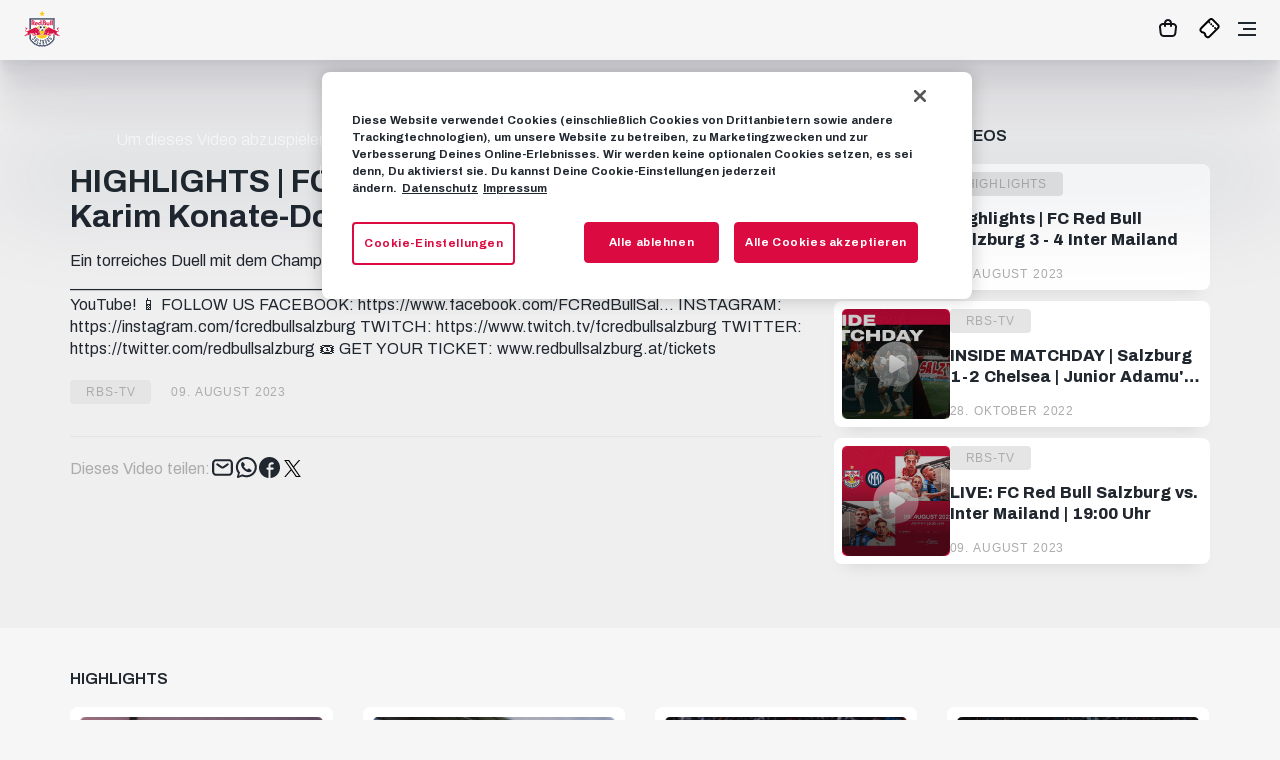

--- FILE ---
content_type: text/html; charset=utf-8
request_url: https://www.redbullsalzburg.at/de/rbs-tv/highlights-fc-red-bull-salzburg-3-4-inter-karim-ko
body_size: 22888
content:
<!doctype html>
<html data-n-head-ssr lang="de" class="" data-n-head="%7B%22lang%22:%7B%22ssr%22:%22de%22%7D,%22class%22:%7B%22ssr%22:%22%22%7D%7D">
  <head >
    <title>HIGHLIGHTS | FC Red Bull Salzburg 3-4 Inter | Karim Konate-Doppelpack reicht leider nicht</title><meta data-n-head="ssr" charset="utf-8"><meta data-n-head="ssr" name="viewport" content="width=device-width, initial-scale=1"><meta data-n-head="ssr" data-hid="og:type" name="og:type" content="website"><meta data-n-head="ssr" data-hid="keywords" name="keywords" content="FC Red Bull Salzburg, Bundesliga, RBS, RB Salzburg, Tickets"><meta data-n-head="ssr" data-hid="description" name="description" content="Die offizielle Webseite des FC Red Bull Salzburg! Angeboten werden aktuelle News und Hintergrundinformationen zum Verein und den Teams, eine interaktive Fanzone und ein Online Ticket-Shop."><meta data-n-head="ssr" data-hid="theme-color" name="theme-color" content="#db0a40"><meta data-n-head="ssr" data-hid="twitter:card" name="twitter:card" content="summary"><meta data-n-head="ssr" data-hid="twitter:site" name="twitter:site" content="FC Red Bull Salzburg"><meta data-n-head="ssr" name="og:title" content="HIGHLIGHTS | FC Red Bull Salzburg 3-4 Inter | Karim Konate-Doppelpack reicht leider nicht"><meta data-n-head="ssr" name="twitter:title" content="HIGHLIGHTS | FC Red Bull Salzburg 3-4 Inter | Karim Konate-Doppelpack reicht leider nicht"><meta data-n-head="ssr" name="description" content="RBS-TV - FC Red Bull Salzburg"><meta data-n-head="ssr" name="twitter:description" content="RBS-TV - FC Red Bull Salzburg"><meta data-n-head="ssr" name="og:description" content="RBS-TV - FC Red Bull Salzburg"><meta data-n-head="ssr" data-hid="og:image" name="og:image" content="https://i.ytimg.com/vi/L--ML0r3z9M/maxresdefault.jpg?width=1200"><meta data-n-head="ssr" data-hid="twitter:image" name="twitter:image" content="https://i.ytimg.com/vi/L--ML0r3z9M/maxresdefault.jpg?width=1200"><link data-n-head="ssr" rel="shortcut icon" type="image/x-icon" href="/dist/static/favicon-16x16-rbs.png" sizes="16x16"><link data-n-head="ssr" rel="shortcut icon" type="image/x-icon" href="/dist/static/favicon-32x32-rbs.png" sizes="32x32"><link data-n-head="ssr" rel="apple-touch-icon" href="/dist/static/apple-touch-icon-rbs.png"><script data-n-head="ssr" data-hid="gtm-inline" charset="utf-8">
            (function(w,d,s,l,i){w[l]=w[l]||[];w[l].push({'gtm.start':new Date().getTime(),event:'gtm.js'});var f=d.getElementsByTagName(s)[0],
            j=d.createElement(s),dl=l!='dataLayer'?'&l='+l:'';j.setAttributeNode(d.createAttribute('data-ot-ignore'));j.async=true;j.src='https://www.googletagmanager.com/gtm.js?id='+i+dl;f.parentNode.insertBefore(j,f);
            })(window,document,'script','dataLayer', 'GTM-NNK7N4LN');</script><link rel="preload" href="/dist/e345348.js" as="script"><link rel="preload" href="/dist/1904d40.js" as="script"><link rel="preload" href="/dist/css/d208c46.css" as="style"><link rel="preload" href="/dist/a0ec14a.js" as="script"><link rel="preload" href="/dist/b1a3eae.js" as="script"><link rel="stylesheet" href="/dist/css/d208c46.css">
  </head>
  <body class="default-layout theme--rbs" data-n-head="%7B%22class%22:%7B%22ssr%22:%22default-layout%20theme--rbs%22%7D%7D">
    <div data-server-rendered="true" id="__nuxt"><!----><div id="__layout"><div><!----> <header data-fetch-key="0" class="header"><a href="/de"><img src="/dist/img/rbs_logo.c976eea.svg" width="55px" height="56px" alt="FC Red Bull Salzburg" class="team-logo"></a> <div class="blurred-bg" style="display:none;"></div> <nav class="navigation"><ul class="main-nav"><!----> <li class="main-nav__item main-nav__item--login"><div class="login" data-v-6190e2b5><form method="post" action="/identity/account/RequestExternalSignIn/de-at" data-v-6190e2b5><button type="submit" name="provider" value="OpenIdConnect" class="login__link" data-v-6190e2b5><span class="default" data-v-6190e2b5>Login
        <span class="arrow arrow--right" data-v-6190e2b5></span></span></button> <button type="submit" name="provider" value="OpenIdConnect" class="btn btn--red login__button btn__image--login" data-v-6190e2b5>
      Login
    </button></form> <!----></div></li> <li class="main-nav__item"><span class="main-nav__item-with-sub">Aktuelles</span> <div class="main-nav__subMenu"><span class="main-nav__subMenu-headline">Aktuelles</span> <a href="/de/aktuelles" class="main-nav__subItem"><span class="default link--nav"><span class="icon-link__label">Übersicht</span> <span class="arrow arrow--right arrow--nav"></span></span></a><a href="/de/aktuelles/artikel" class="main-nav__subItem"><span class="default link--nav"><span class="icon-link__label">News</span> <span class="arrow arrow--right arrow--nav"></span></span></a><a href="/de/aktuelles/fotos" class="main-nav__subItem"><span class="default link--nav"><span class="icon-link__label">Fotos</span> <span class="arrow arrow--right arrow--nav"></span></span></a><a href="/de/aktuelles/videos" class="main-nav__subItem"><span class="default link--nav"><span class="icon-link__label">Videos</span> <span class="arrow arrow--right arrow--nav"></span></span></a></div></li><li class="main-nav__item"><span class="main-nav__item-with-sub">Club</span> <div class="main-nav__subMenu"><span class="main-nav__subMenu-headline">Club</span> <a href="/de/geschichte" class="main-nav__subItem"><span class="default link--nav"><span class="icon-link__label">Geschichte</span> <span class="arrow arrow--right arrow--nav"></span></span></a><a href="/de/partner" class="main-nav__subItem"><span class="default link--nav"><span class="icon-link__label">Partner</span> <span class="arrow arrow--right arrow--nav"></span></span></a><a href="/de/business" class="main-nav__subItem"><span class="default link--nav"><span class="icon-link__label">Business</span> <span class="arrow arrow--right arrow--nav"></span></span></a><a href="/de/fussballschule" class="main-nav__subItem"><span class="default link--nav"><span class="icon-link__label">Fussballschule</span> <span class="arrow arrow--right arrow--nav"></span></span></a><a href="/de/presse" class="main-nav__subItem"><span class="default link--nav"><span class="icon-link__label">Presse</span> <span class="arrow arrow--right arrow--nav"></span></span></a><a href="/de/jobs" class="main-nav__subItem"><span class="default link--nav"><span class="icon-link__label">Jobs</span> <span class="arrow arrow--right arrow--nav"></span></span></a></div></li><li class="main-nav__item"><span class="main-nav__item-with-sub">Spiele</span> <div class="main-nav__subMenu oneColOnly"><span class="main-nav__subMenu-headline">Spiele</span> <a href="/de/2025-2026/spielplan" class="main-nav__subItem"><span class="default link--nav"><span class="icon-link__label">Spielplan</span> <span class="arrow arrow--right arrow--nav"></span></span></a><a href="/de/2025-2026/tabelle" class="main-nav__subItem"><span class="default link--nav"><span class="icon-link__label">Tabelle</span> <span class="arrow arrow--right arrow--nav"></span></span></a></div></li><li class="main-nav__item"><span class="main-nav__item-with-sub">Teams</span> <div class="main-nav__subMenu"><span class="main-nav__subMenu-headline">Teams</span> <a href="/de/kader" class="main-nav__subItem"><span class="default link--nav"><span class="icon-link__label">Kader</span> <span class="arrow arrow--right arrow--nav"></span></span></a><a href="/de/trainingsplan" class="main-nav__subItem"><span class="default link--nav"><span class="icon-link__label">Trainingsplan</span> <span class="arrow arrow--right arrow--nav"></span></span></a><a href="/de/jungbullen-und-akademie" class="main-nav__subItem"><span class="default link--nav"><span class="icon-link__label">Jungbullen und Akademie</span> <span class="arrow arrow--right arrow--nav"></span></span></a><a href="/de/frauen" class="main-nav__subItem"><span class="default link--nav"><span class="icon-link__label">Frauen</span> <span class="arrow arrow--right arrow--nav"></span></span></a></div></li><li class="main-nav__item"><span class="main-nav__item-with-sub">Fans</span> <div class="main-nav__subMenu"><span class="main-nav__subMenu-headline">Fans</span> <a href="/de/fanszene" class="main-nav__subItem"><span class="default link--nav"><span class="icon-link__label">Fanszene</span> <span class="arrow arrow--right arrow--nav"></span></span></a><a href="/de/bullidikidz-club" class="main-nav__subItem"><span class="default link--nav"><span class="icon-link__label">Bullidikidz-Club</span> <span class="arrow arrow--right arrow--nav"></span></span></a><a href="/de/inklusion" class="main-nav__subItem"><span class="default link--nav"><span class="icon-link__label">Inklusion</span> <span class="arrow arrow--right arrow--nav"></span></span></a><a href="https://tippspiel.redbullsalzburg.at/?cs=1&amp;l=de&amp;cya_url_login=oauth" class="main-nav__subItem"><span class="default link--nav"><span class="icon-link__label">Tippspiel</span> <span class="arrow arrow--right arrow--nav"></span></span></a></div></li><li class="main-nav__item"><span class="main-nav__item-with-sub">Red Bull Arena</span> <div class="main-nav__subMenu"><span class="main-nav__subMenu-headline">Red Bull Arena</span> <a href="/de/anfahrt" class="main-nav__subItem"><span class="default link--nav"><span class="icon-link__label">Anfahrt</span> <span class="arrow arrow--right arrow--nav"></span></span></a><a href="/de/red-bull-arena" class="main-nav__subItem"><span class="default link--nav"><span class="icon-link__label">Spielstätte</span> <span class="arrow arrow--right arrow--nav"></span></span></a><a href="/de/arena-tours" class="main-nav__subItem"><span class="default link--nav"><span class="icon-link__label">Arena Tours</span> <span class="arrow arrow--right arrow--nav"></span></span></a><a href="/de/bulls-corner-restaurant-und-bar" class="main-nav__subItem"><span class="default link--nav"><span class="icon-link__label">Bulls Corner Restaurant &amp; Bar</span> <span class="arrow arrow--right arrow--nav"></span></span></a><a href="/de/event-location" class="main-nav__subItem"><span class="default link--nav"><span class="icon-link__label">Event Location</span> <span class="arrow arrow--right arrow--nav"></span></span></a></div></li><li class="main-nav__item"><a href="/de/rbs-tv">RBS-TV</a> <!----></li></ul> <ul class="meta-nav"><li class="main-nav__item meta-nav__item--lang-switch"><span class="main-nav__item-with-sub"><img src="/dist/img/globe.1453b5f.svg" width="24px" height="24px" alt="Language"></span> <div class="main-nav__subMenu main-nav__subMenu--lang oneColOnly"><a href="/de" class="main-nav__subItem faded"><span class="default link--nav"><span class="icon-link__label">DE</span> <span class="arrow arrow--right arrow--nav"></span></span></a> <a href="/en" class="main-nav__subItem"><span class="default link--nav"><span class="icon-link__label">EN</span> <span class="arrow arrow--right arrow--nav"></span></span></a></div></li> <!----><li class="meta-nav__item"><a href="/de/fanshop" class="meta-nav__link hamburger-hidden">Fanshop</a> <a href="/de/fanshop" target="_self" class="btn meta-nav__button btn--white-border btn__image--">
  Fanshop
</a></li><li class="meta-nav__item"><a href="/de/tickets" target="_self" class="btn meta-nav__button btn--red btn__image--">
  Tickets
</a> <a href="/de/tickets" class="meta-nav__link hamburger-hidden">Tickets</a></li> <li class="meta-nav__item meta-nav__item--login"><div class="login" data-v-6190e2b5><form method="post" action="/identity/account/RequestExternalSignIn/de-at" data-v-6190e2b5><button type="submit" name="provider" value="OpenIdConnect" class="login__link" data-v-6190e2b5><span class="default" data-v-6190e2b5>Login
        <span class="arrow arrow--right" data-v-6190e2b5></span></span></button> <button type="submit" name="provider" value="OpenIdConnect" class="btn btn--red login__button btn__image--login" data-v-6190e2b5>
      Login
    </button></form> <!----></div></li></ul></nav> <div class="mobile-wrapper"><div class="user"></div> <!----> <!----><div class="meta-nav__item"><a href="/de/fanshop"><img src="[data-uri]" width="24px" height="24px" alt="Fanshop" title="Fanshop"></a></div><div class="meta-nav__item"><a href="/de/tickets"><img src="/dist/img/ticket-black.cc41718.svg" width="24px" height="24px" alt="Tickets" title="Tickets"></a></div> <div class="hamburger-wrapper"><div class="hamburger"><div class="hamburger-top"></div> <div class="hamburger-middle"></div> <div class="hamburger-bottom"></div></div></div></div> <!----></header> <div data-fetch-key="data-v-6a670cfa:0" data-v-6a670cfa><!----></div> <div><div><div data-fetch-key="data-v-5d78c40d:0" class="rbs-tv" data-v-5d78c40d><span data-v-5d78c40d></span> <div class="hero-panel" data-v-5d78c40d><div class="panel panel--flex" data-v-5d78c40d><div class="hero-video-wrapper" data-v-5d78c40d><div video="[object Object]" class="hero-video__video-player" data-v-5d78c40d><div class="consent-placeholder"><a href="javascript:OneTrust.ToggleInfoDisplay();"><div class="consent-message"><p>Um dieses Video abzuspielen, musst du die Verwendung von Cookies zulassen. <u>Passe jetzt hier deine Cookie-Einstellungen an.</u></p></div></a></div></div> <div class="hero-video__text" data-v-5d78c40d><h1 class="hero-video__headline" data-v-5d78c40d>HIGHLIGHTS | FC Red Bull Salzburg 3-4 Inter | Karim Konate-Doppelpack reicht leider nicht</h1> <div class="hero-video__description" data-v-5d78c40d>
              Ein torreiches Duell mit dem Champions League-Finalisten als Vorgeschmack auf die Königsklasse.
____________________________________________________
Subscribe now to FC Red Bull Salzburg on YouTube!

📱 FOLLOW US
FACEBOOK: https://www.facebook.com/FCRedBullSal...
INSTAGRAM: https://instagram.com/fcredbullsalzburg
TWITCH: https://www.twitch.tv/fcredbullsalzburg
TWITTER: https://twitter.com/redbullsalzburg

🎟️  GET YOUR TICKET: www.redbullsalzburg.at/tickets
            </div> <div class="hero-video__tag" data-v-5d78c40d><span class="tag font--tiny" data-v-5d78c40d>RBS-TV</span></div> <div class="hero-video__date" data-v-5d78c40d><div class="date" data-v-5d78c40d><time datetime="2023-08-09T23:55:57+02:00" class="font--tiny">09. August 2023</time></div></div></div> <div class="share-wrapper share-video" data-v-4fbb6738 data-v-5d78c40d><div class="share" data-v-4fbb6738><div class="share__text" data-v-4fbb6738>Dieses Video teilen:</div> <div class="share__items" data-v-4fbb6738><a href="mailto:?subject=Leseempfehlung%3A%20HIGHLIGHTS%20%7C%20FC%20Red%20Bull%20Salzburg%203-4%20Inter%20%7C%20Karim%20Konate-Doppelpack%20reicht%20leider%20nicht%26body=Hallo%2C%20ich%20m%C3%B6chte%20dir%20das%20Video%20%22HIGHLIGHTS%20%7C%20FC%20Red%20Bull%20Salzburg%203-4%20Inter%20%7C%20Karim%20Konate-Doppelpack%20reicht%20leider%20nicht%22%20unter%20der%20Adresse%20%22%22%20empfehlen." target="_blank" rel="noopener" title="Per Mail teilen" class="share__item" data-v-4fbb6738><img src="/dist/img/email--black.96139f5.svg" alt="E-mail" width="25px" height="25px" data-v-4fbb6738></a> <a href="https://api.whatsapp.com/send?text=Hallo%2C%20ich%20m%C3%B6chte%20dir%20das%20Video%20%22HIGHLIGHTS%20%7C%20FC%20Red%20Bull%20Salzburg%203-4%20Inter%20%7C%20Karim%20Konate-Doppelpack%20reicht%20leider%20nicht%22%20unter%20der%20Adresse%20%22%22%20empfehlen." target="_blank" rel="noopener" title="Per Whatsapp teilen" class="share__item" data-v-4fbb6738><img src="/dist/img/whatsapp--black.c43e004.svg" alt="Whatsapp" width="23px" height="21px" data-v-4fbb6738></a> <a href="https://www.facebook.com/dialog/share?app_id=381742397263670&amp;display=popup&amp;href=null" target="_blank" rel="noopener" title="Per Facebook teilen" class="share__item" data-v-4fbb6738><img src="[data-uri]" alt="Facebook" width="23px" height="21px" data-v-4fbb6738></a> <div class="share__twitter" data-v-4fbb6738><a href="https://twitter.com/intent/tweet?original_referer=https%3A%2F%2Fwww.redbullsalzburg.at&amp;ref_src=twsrc%5Etfw%7Ctwcamp%5Ebuttonembed%7Ctwterm%5Eshare%7Ctwgr%5E&amp;text=HIGHLIGHTS%20%7C%20FC%20Red%20Bull%20Salzburg%203-4%20Inter%20%7C%20Karim%20Konate-Doppelpack%20reicht%20leider%20nicht&amp;url=null&amp;via=RedBullSalzburg" target="_blank" rel="noopener" class="twitter-share-button" data-v-4fbb6738>Tweet</a> <img src="[data-uri]" alt="Twitter" width="23px" height="21px" class="share__twitter-img share__twitter-grey" data-v-4fbb6738></div></div></div></div></div> <div class="recommended-videos" data-v-5d78c40d><h2 data-v-619f302d data-v-5d78c40d>Empfohlene Videos</h2> <div class="news-card-wrapper" data-v-5d78c40d><a href="/de/rbs-tv/highlights/highlights-vs-inter-mailand-testsmatch-23-24" class="news-card" data-v-6633720f data-v-5d78c40d><div class="news-card__image" data-v-6633720f><picture ratio="0.6666" data-v-676c3ca4 data-v-6633720f><!----></picture> <div class="news-card__overlay news-card__videos" data-v-6633720f></div></div> <div class="news-card__text" data-v-6633720f><div class="news-card__tag" data-v-6633720f><span class="tag font--tiny" data-v-6633720f>Highlights</span></div> <div class="news-card__headline" data-v-6633720f>Highlights | FC Red Bull Salzburg 3 - 4 Inter Mailand</div> <div class="news-card__date" data-v-6633720f><div class="date" data-v-6633720f><time datetime="2023-08-09T21:18:31+02:00" class="font--tiny">09. August 2023</time></div></div></div></a></div><div class="news-card-wrapper" data-v-5d78c40d><a href="/de/rbs-tv/inside-matchday-salzburg-1-2-chelsea-junior-adamu" class="news-card" data-v-6633720f data-v-5d78c40d><div class="news-card__image" data-v-6633720f><picture ratio="0.6666" data-v-676c3ca4 data-v-6633720f><!----></picture> <div class="news-card__overlay news-card__videos" data-v-6633720f></div></div> <div class="news-card__text" data-v-6633720f><div class="news-card__tag" data-v-6633720f><span class="tag font--tiny" data-v-6633720f>RBS-TV</span></div> <div class="news-card__headline" data-v-6633720f>INSIDE MATCHDAY | Salzburg 1-2 Chelsea | Junior Adamu's Tor reicht nicht zum Punktgewinn</div> <div class="news-card__date" data-v-6633720f><div class="date" data-v-6633720f><time datetime="2022-10-28T19:56:00+02:00" class="font--tiny">28. Oktober 2022</time></div></div></div></a></div><div class="news-card-wrapper" data-v-5d78c40d><a href="/de/rbs-tv/live-fc-red-bull-salzburg-vs-inter-mailand-19-00-u" class="news-card" data-v-6633720f data-v-5d78c40d><div class="news-card__image" data-v-6633720f><picture ratio="0.6666" data-v-676c3ca4 data-v-6633720f><!----></picture> <div class="news-card__overlay news-card__videos" data-v-6633720f></div></div> <div class="news-card__text" data-v-6633720f><div class="news-card__tag" data-v-6633720f><span class="tag font--tiny" data-v-6633720f>RBS-TV</span></div> <div class="news-card__headline" data-v-6633720f>LIVE: FC Red Bull Salzburg vs. Inter Mailand | 19:00 Uhr</div> <div class="news-card__date" data-v-6633720f><div class="date" data-v-6633720f><time datetime="2023-08-09T21:28:45+02:00" class="font--tiny">09. August 2023</time></div></div></div></a></div></div></div></div> <div class="card-panel-wrapper" data-v-419618ac data-v-5d78c40d><div class="section card-panel" data-v-419618ac><h2 data-v-619f302d data-v-5d78c40d>Highlights</h2> <div class="swiper-container swiper" data-v-419618ac><div class="swiper-wrapper"><div class="swiper-slide" data-v-419618ac><a href="/de/rbs-tv/highlights/highlights-15012026-roter-stern-belgrad" class="news-card news-card--media" data-v-3e86a4e7 data-v-419618ac><picture class="picture picture--3by2" data-v-676c3ca4 data-v-3e86a4e7><!----></picture> <div class="news-card__overlay news-card__videos" data-v-3e86a4e7></div> <div class="news-card__tag" data-v-3e86a4e7><span class="tag font--tiny tag--transparent" data-v-3e86a4e7>Highlights</span></div> <div class="news-card__headline" data-v-3e86a4e7>Highlights | FC Red Bull Salzburg 2 - 0 Roter Stern Belgrad</div> <div class="news-card__date" data-v-3e86a4e7><div class="date" data-v-3e86a4e7><time datetime="2026-01-15T20:18:10+01:00" class="font--tiny">15. Januar 2026</time></div></div></a></div><div class="swiper-slide" data-v-419618ac><a href="/de/rbs-tv/highlights/highlights-rakow-testspiel-2026" class="news-card news-card--media" data-v-3e86a4e7 data-v-419618ac><picture class="picture picture--3by2" data-v-676c3ca4 data-v-3e86a4e7><!----></picture> <div class="news-card__overlay news-card__videos" data-v-3e86a4e7></div> <div class="news-card__tag" data-v-3e86a4e7><span class="tag font--tiny tag--transparent" data-v-3e86a4e7>Highlights</span></div> <div class="news-card__headline" data-v-3e86a4e7>Highlights | FC Red Bull Salzburg 1 - 1 Rakow Czestochowa </div> <div class="news-card__date" data-v-3e86a4e7><div class="date" data-v-3e86a4e7><time datetime="2026-01-10T18:28:04+01:00" class="font--tiny">10. Januar 2026</time></div></div></a></div><div class="swiper-slide" data-v-419618ac><a href="/de/rbs-tv/highlights/highlights-fc-red-bull-salzburg-0-5-fc-bayern" class="news-card news-card--media" data-v-3e86a4e7 data-v-419618ac><picture class="picture picture--3by2" data-v-676c3ca4 data-v-3e86a4e7><!----></picture> <div class="news-card__overlay news-card__videos" data-v-3e86a4e7></div> <div class="news-card__tag" data-v-3e86a4e7><span class="tag font--tiny tag--transparent" data-v-3e86a4e7>Highlights</span></div> <div class="news-card__headline" data-v-3e86a4e7>Highlights | FC Red Bull Salzburg 0 - 5 FC Bayern</div> <div class="news-card__date" data-v-3e86a4e7><div class="date" data-v-3e86a4e7><time datetime="2026-01-06T21:16:43+01:00" class="font--tiny">06. Januar 2026</time></div></div></a></div><div class="swiper-slide" data-v-419618ac><a href="/de/rbs-tv/highlights/highlights-rbswac-r17-2025-26" class="news-card news-card--media" data-v-3e86a4e7 data-v-419618ac><picture class="picture picture--3by2" data-v-676c3ca4 data-v-3e86a4e7><!----></picture> <div class="news-card__overlay news-card__videos" data-v-3e86a4e7></div> <div class="news-card__tag" data-v-3e86a4e7><span class="tag font--tiny tag--transparent" data-v-3e86a4e7>Highlights</span></div> <div class="news-card__headline" data-v-3e86a4e7>Highlights | FC Red Bull Salzburg 2 - 1 Wolfsberger AC</div> <div class="news-card__date" data-v-3e86a4e7><div class="date" data-v-3e86a4e7><time datetime="2025-12-15T00:00:02+01:00" class="font--tiny">15. Dezember 2025</time></div></div></a></div><div class="swiper-slide" data-v-419618ac><a href="/de/rbs-tv/highlights/highlights-uel-freiburg-2025-26-r6" class="news-card news-card--media" data-v-3e86a4e7 data-v-419618ac><picture class="picture picture--3by2" data-v-676c3ca4 data-v-3e86a4e7><!----></picture> <div class="news-card__overlay news-card__videos" data-v-3e86a4e7></div> <div class="news-card__tag" data-v-3e86a4e7><span class="tag font--tiny tag--transparent" data-v-3e86a4e7>Highlights</span></div> <div class="news-card__headline" data-v-3e86a4e7>Highlights | SC Freiburg 1 - 0 FC Salzburg</div> <div class="news-card__date" data-v-3e86a4e7><div class="date" data-v-3e86a4e7><time datetime="2025-12-12T01:55:01+01:00" class="font--tiny">12. Dezember 2025</time></div></div></a></div><div class="swiper-slide" data-v-419618ac><a href="/de/rbs-tv/highlights/highlights-bwlrbs-r16-bl-2025-26" class="news-card news-card--media" data-v-3e86a4e7 data-v-419618ac><picture class="picture picture--3by2" data-v-676c3ca4 data-v-3e86a4e7><!----></picture> <div class="news-card__overlay news-card__videos" data-v-3e86a4e7></div> <div class="news-card__tag" data-v-3e86a4e7><span class="tag font--tiny tag--transparent" data-v-3e86a4e7>Highlights</span></div> <div class="news-card__headline" data-v-3e86a4e7>Highlights | FC Blau-Weiß Linz 0 - 2 FC Red Bull Salzburg</div> <div class="news-card__date" data-v-3e86a4e7><div class="date" data-v-3e86a4e7><time datetime="2025-12-08T00:01:46+01:00" class="font--tiny">08. Dezember 2025</time></div></div></a></div><div class="swiper-slide" data-v-419618ac><a href="/de/rbs-tv/highlights/highlights-bl-2025-26-r15-vs-altach" class="news-card news-card--media" data-v-3e86a4e7 data-v-419618ac><picture class="picture picture--3by2" data-v-676c3ca4 data-v-3e86a4e7><!----></picture> <div class="news-card__overlay news-card__videos" data-v-3e86a4e7></div> <div class="news-card__tag" data-v-3e86a4e7><span class="tag font--tiny tag--transparent" data-v-3e86a4e7>Highlights</span></div> <div class="news-card__headline" data-v-3e86a4e7>Highlights | SCR Altach 1 - 1 FC Red Bull Salzburg</div> <div class="news-card__date" data-v-3e86a4e7><div class="date" data-v-3e86a4e7><time datetime="2025-12-01T00:00:05+01:00" class="font--tiny">01. Dezember 2025</time></div></div></a></div><div class="swiper-slide" data-v-419618ac><a href="/de/rbs-tv/highlights/highlights-bolsal-28112025-europa-league" class="news-card news-card--media" data-v-3e86a4e7 data-v-419618ac><picture class="picture picture--3by2" data-v-676c3ca4 data-v-3e86a4e7><!----></picture> <div class="news-card__overlay news-card__videos" data-v-3e86a4e7></div> <div class="news-card__tag" data-v-3e86a4e7><span class="tag font--tiny tag--transparent" data-v-3e86a4e7>Highlights</span></div> <div class="news-card__headline" data-v-3e86a4e7>Highlights | FC Bologna 4 - 1 FC Salzburg</div> <div class="news-card__date" data-v-3e86a4e7><div class="date" data-v-3e86a4e7><time datetime="2025-11-28T00:04:40+01:00" class="font--tiny">28. November 2025</time></div></div></a></div><div class="swiper-slide" data-v-419618ac><a href="/de/rbs-tv/highlights/rbswsg-23112025-highlights" class="news-card news-card--media" data-v-3e86a4e7 data-v-419618ac><picture class="picture picture--3by2" data-v-676c3ca4 data-v-3e86a4e7><!----></picture> <div class="news-card__overlay news-card__videos" data-v-3e86a4e7></div> <div class="news-card__tag" data-v-3e86a4e7><span class="tag font--tiny tag--transparent" data-v-3e86a4e7>Highlights</span></div> <div class="news-card__headline" data-v-3e86a4e7>Highlights | FC Red Bull Salzburg 2 - 3 WSG Tirol</div> <div class="news-card__date" data-v-3e86a4e7><div class="date" data-v-3e86a4e7><time datetime="2025-11-24T00:00:02+01:00" class="font--tiny">24. November 2025</time></div></div></a></div><div class="swiper-slide" data-v-419618ac><a href="/de/rbs-tv/highlights/highlights-sturbs-20251109" class="news-card news-card--media" data-v-3e86a4e7 data-v-419618ac><picture class="picture picture--3by2" data-v-676c3ca4 data-v-3e86a4e7><!----></picture> <div class="news-card__overlay news-card__videos" data-v-3e86a4e7></div> <div class="news-card__tag" data-v-3e86a4e7><span class="tag font--tiny tag--transparent" data-v-3e86a4e7>Highlights</span></div> <div class="news-card__headline" data-v-3e86a4e7>Highlights | SK Sturm Graz 1 - 1 FC Red Bull Salzburg</div> <div class="news-card__date" data-v-3e86a4e7><div class="date" data-v-3e86a4e7><time datetime="2025-11-10T10:10:41+01:00" class="font--tiny">10. November 2025</time></div></div></a></div><div class="swiper-slide" data-v-419618ac><a href="/de/rbs-tv/highlights/highlights-fcsgoe-uel-2025-26" class="news-card news-card--media" data-v-3e86a4e7 data-v-419618ac><picture class="picture picture--3by2" data-v-676c3ca4 data-v-3e86a4e7><!----></picture> <div class="news-card__overlay news-card__videos" data-v-3e86a4e7></div> <div class="news-card__tag" data-v-3e86a4e7><span class="tag font--tiny tag--transparent" data-v-3e86a4e7>Highlights</span></div> <div class="news-card__headline" data-v-3e86a4e7>Highlights | FC Salzburg 2 - 0 Go Ahead Eagles</div> <div class="news-card__date" data-v-3e86a4e7><div class="date" data-v-3e86a4e7><time datetime="2025-11-07T00:00:01+01:00" class="font--tiny">07. November 2025</time></div></div></a></div><div class="swiper-slide" data-v-419618ac><a href="/de/rbs-tv/highlights/highlights-rbsscr-r12-2025-26" class="news-card news-card--media" data-v-3e86a4e7 data-v-419618ac><picture class="picture picture--3by2" data-v-676c3ca4 data-v-3e86a4e7><!----></picture> <div class="news-card__overlay news-card__videos" data-v-3e86a4e7></div> <div class="news-card__tag" data-v-3e86a4e7><span class="tag font--tiny tag--transparent" data-v-3e86a4e7>Highlights</span></div> <div class="news-card__headline" data-v-3e86a4e7>Highlights | FC Red Bull Salzburg 4 - 1 SV Ried</div> <div class="news-card__date" data-v-3e86a4e7><div class="date" data-v-3e86a4e7><time datetime="2025-11-03T00:00:02+01:00" class="font--tiny">03. November 2025</time></div></div></a></div><div class="swiper-slide" data-v-419618ac><a href="/de/rbs-tv/highlights/highlights-15012026-roter-stern-belgrad" class="news-card news-card--media" data-v-3e86a4e7 data-v-419618ac><picture class="picture picture--3by2" data-v-676c3ca4 data-v-3e86a4e7><!----></picture> <div class="news-card__overlay news-card__videos" data-v-3e86a4e7></div> <div class="news-card__tag" data-v-3e86a4e7><span class="tag font--tiny tag--transparent" data-v-3e86a4e7>Highlights</span></div> <div class="news-card__headline" data-v-3e86a4e7>Highlights | FC Red Bull Salzburg 2 - 0 Roter Stern Belgrad</div> <div class="news-card__date" data-v-3e86a4e7><div class="date" data-v-3e86a4e7><time datetime="2026-01-15T20:18:10+01:00" class="font--tiny">15. Januar 2026</time></div></div></a></div><div class="swiper-slide" data-v-419618ac><a href="/de/rbs-tv/highlights/highlights-rakow-testspiel-2026" class="news-card news-card--media" data-v-3e86a4e7 data-v-419618ac><picture class="picture picture--3by2" data-v-676c3ca4 data-v-3e86a4e7><!----></picture> <div class="news-card__overlay news-card__videos" data-v-3e86a4e7></div> <div class="news-card__tag" data-v-3e86a4e7><span class="tag font--tiny tag--transparent" data-v-3e86a4e7>Highlights</span></div> <div class="news-card__headline" data-v-3e86a4e7>Highlights | FC Red Bull Salzburg 1 - 1 Rakow Czestochowa </div> <div class="news-card__date" data-v-3e86a4e7><div class="date" data-v-3e86a4e7><time datetime="2026-01-10T18:28:04+01:00" class="font--tiny">10. Januar 2026</time></div></div></a></div><div class="swiper-slide" data-v-419618ac><a href="/de/rbs-tv/highlights/highlights-fc-red-bull-salzburg-0-5-fc-bayern" class="news-card news-card--media" data-v-3e86a4e7 data-v-419618ac><picture class="picture picture--3by2" data-v-676c3ca4 data-v-3e86a4e7><!----></picture> <div class="news-card__overlay news-card__videos" data-v-3e86a4e7></div> <div class="news-card__tag" data-v-3e86a4e7><span class="tag font--tiny tag--transparent" data-v-3e86a4e7>Highlights</span></div> <div class="news-card__headline" data-v-3e86a4e7>Highlights | FC Red Bull Salzburg 0 - 5 FC Bayern</div> <div class="news-card__date" data-v-3e86a4e7><div class="date" data-v-3e86a4e7><time datetime="2026-01-06T21:16:43+01:00" class="font--tiny">06. Januar 2026</time></div></div></a></div><div class="swiper-slide" data-v-419618ac><a href="/de/rbs-tv/highlights/highlights-rbswac-r17-2025-26" class="news-card news-card--media" data-v-3e86a4e7 data-v-419618ac><picture class="picture picture--3by2" data-v-676c3ca4 data-v-3e86a4e7><!----></picture> <div class="news-card__overlay news-card__videos" data-v-3e86a4e7></div> <div class="news-card__tag" data-v-3e86a4e7><span class="tag font--tiny tag--transparent" data-v-3e86a4e7>Highlights</span></div> <div class="news-card__headline" data-v-3e86a4e7>Highlights | FC Red Bull Salzburg 2 - 1 Wolfsberger AC</div> <div class="news-card__date" data-v-3e86a4e7><div class="date" data-v-3e86a4e7><time datetime="2025-12-15T00:00:02+01:00" class="font--tiny">15. Dezember 2025</time></div></div></a></div><div class="swiper-slide" data-v-419618ac><a href="/de/rbs-tv/highlights/highlights-uel-freiburg-2025-26-r6" class="news-card news-card--media" data-v-3e86a4e7 data-v-419618ac><picture class="picture picture--3by2" data-v-676c3ca4 data-v-3e86a4e7><!----></picture> <div class="news-card__overlay news-card__videos" data-v-3e86a4e7></div> <div class="news-card__tag" data-v-3e86a4e7><span class="tag font--tiny tag--transparent" data-v-3e86a4e7>Highlights</span></div> <div class="news-card__headline" data-v-3e86a4e7>Highlights | SC Freiburg 1 - 0 FC Salzburg</div> <div class="news-card__date" data-v-3e86a4e7><div class="date" data-v-3e86a4e7><time datetime="2025-12-12T01:55:01+01:00" class="font--tiny">12. Dezember 2025</time></div></div></a></div><div class="swiper-slide" data-v-419618ac><a href="/de/rbs-tv/highlights/highlights-bwlrbs-r16-bl-2025-26" class="news-card news-card--media" data-v-3e86a4e7 data-v-419618ac><picture class="picture picture--3by2" data-v-676c3ca4 data-v-3e86a4e7><!----></picture> <div class="news-card__overlay news-card__videos" data-v-3e86a4e7></div> <div class="news-card__tag" data-v-3e86a4e7><span class="tag font--tiny tag--transparent" data-v-3e86a4e7>Highlights</span></div> <div class="news-card__headline" data-v-3e86a4e7>Highlights | FC Blau-Weiß Linz 0 - 2 FC Red Bull Salzburg</div> <div class="news-card__date" data-v-3e86a4e7><div class="date" data-v-3e86a4e7><time datetime="2025-12-08T00:01:46+01:00" class="font--tiny">08. Dezember 2025</time></div></div></a></div><div class="swiper-slide" data-v-419618ac><a href="/de/rbs-tv/highlights/highlights-bl-2025-26-r15-vs-altach" class="news-card news-card--media" data-v-3e86a4e7 data-v-419618ac><picture class="picture picture--3by2" data-v-676c3ca4 data-v-3e86a4e7><!----></picture> <div class="news-card__overlay news-card__videos" data-v-3e86a4e7></div> <div class="news-card__tag" data-v-3e86a4e7><span class="tag font--tiny tag--transparent" data-v-3e86a4e7>Highlights</span></div> <div class="news-card__headline" data-v-3e86a4e7>Highlights | SCR Altach 1 - 1 FC Red Bull Salzburg</div> <div class="news-card__date" data-v-3e86a4e7><div class="date" data-v-3e86a4e7><time datetime="2025-12-01T00:00:05+01:00" class="font--tiny">01. Dezember 2025</time></div></div></a></div><div class="swiper-slide" data-v-419618ac><a href="/de/rbs-tv/highlights/highlights-bolsal-28112025-europa-league" class="news-card news-card--media" data-v-3e86a4e7 data-v-419618ac><picture class="picture picture--3by2" data-v-676c3ca4 data-v-3e86a4e7><!----></picture> <div class="news-card__overlay news-card__videos" data-v-3e86a4e7></div> <div class="news-card__tag" data-v-3e86a4e7><span class="tag font--tiny tag--transparent" data-v-3e86a4e7>Highlights</span></div> <div class="news-card__headline" data-v-3e86a4e7>Highlights | FC Bologna 4 - 1 FC Salzburg</div> <div class="news-card__date" data-v-3e86a4e7><div class="date" data-v-3e86a4e7><time datetime="2025-11-28T00:04:40+01:00" class="font--tiny">28. November 2025</time></div></div></a></div><div class="swiper-slide" data-v-419618ac><a href="/de/rbs-tv/highlights/rbswsg-23112025-highlights" class="news-card news-card--media" data-v-3e86a4e7 data-v-419618ac><picture class="picture picture--3by2" data-v-676c3ca4 data-v-3e86a4e7><!----></picture> <div class="news-card__overlay news-card__videos" data-v-3e86a4e7></div> <div class="news-card__tag" data-v-3e86a4e7><span class="tag font--tiny tag--transparent" data-v-3e86a4e7>Highlights</span></div> <div class="news-card__headline" data-v-3e86a4e7>Highlights | FC Red Bull Salzburg 2 - 3 WSG Tirol</div> <div class="news-card__date" data-v-3e86a4e7><div class="date" data-v-3e86a4e7><time datetime="2025-11-24T00:00:02+01:00" class="font--tiny">24. November 2025</time></div></div></a></div><div class="swiper-slide" data-v-419618ac><a href="/de/rbs-tv/highlights/highlights-sturbs-20251109" class="news-card news-card--media" data-v-3e86a4e7 data-v-419618ac><picture class="picture picture--3by2" data-v-676c3ca4 data-v-3e86a4e7><!----></picture> <div class="news-card__overlay news-card__videos" data-v-3e86a4e7></div> <div class="news-card__tag" data-v-3e86a4e7><span class="tag font--tiny tag--transparent" data-v-3e86a4e7>Highlights</span></div> <div class="news-card__headline" data-v-3e86a4e7>Highlights | SK Sturm Graz 1 - 1 FC Red Bull Salzburg</div> <div class="news-card__date" data-v-3e86a4e7><div class="date" data-v-3e86a4e7><time datetime="2025-11-10T10:10:41+01:00" class="font--tiny">10. November 2025</time></div></div></a></div><div class="swiper-slide" data-v-419618ac><a href="/de/rbs-tv/highlights/highlights-fcsgoe-uel-2025-26" class="news-card news-card--media" data-v-3e86a4e7 data-v-419618ac><picture class="picture picture--3by2" data-v-676c3ca4 data-v-3e86a4e7><!----></picture> <div class="news-card__overlay news-card__videos" data-v-3e86a4e7></div> <div class="news-card__tag" data-v-3e86a4e7><span class="tag font--tiny tag--transparent" data-v-3e86a4e7>Highlights</span></div> <div class="news-card__headline" data-v-3e86a4e7>Highlights | FC Salzburg 2 - 0 Go Ahead Eagles</div> <div class="news-card__date" data-v-3e86a4e7><div class="date" data-v-3e86a4e7><time datetime="2025-11-07T00:00:01+01:00" class="font--tiny">07. November 2025</time></div></div></a></div><div class="swiper-slide" data-v-419618ac><a href="/de/rbs-tv/highlights/highlights-rbsscr-r12-2025-26" class="news-card news-card--media" data-v-3e86a4e7 data-v-419618ac><picture class="picture picture--3by2" data-v-676c3ca4 data-v-3e86a4e7><!----></picture> <div class="news-card__overlay news-card__videos" data-v-3e86a4e7></div> <div class="news-card__tag" data-v-3e86a4e7><span class="tag font--tiny tag--transparent" data-v-3e86a4e7>Highlights</span></div> <div class="news-card__headline" data-v-3e86a4e7>Highlights | FC Red Bull Salzburg 4 - 1 SV Ried</div> <div class="news-card__date" data-v-3e86a4e7><div class="date" data-v-3e86a4e7><time datetime="2025-11-03T00:00:02+01:00" class="font--tiny">03. November 2025</time></div></div></a></div> </div><div class="swiper-pagination" data-v-419618ac></div></div></div></div> <div class="panel-wrapper" data-v-5d78c40d><div data-fetch-key="2" class="lazy-load-trigger" data-v-5d78c40d><div class="video-panel"><a href="/de/rbs-tv/plotzlich-stromausfall-!-%f0%9f%ab%a3-room-tour-challenge-im" class="video-panel__item"><figure class="video-panel__figure"><img src="https://i.ytimg.com/vi/Nao9-YWhQTw/maxresdefault.jpg" alt="Video" class="video-panel__img"></figure> <div class="video-panel__overlay"><span class="tag font--tiny">YouTube</span> <div class="video-panel__title">Plötzlich Stromausfall?! 🫣 Room Tour Challenge im Teamhotel</div> <img src="[data-uri]" width="44" height="44" alt="Play button" class="video-panel__play"></div></a><a href="/de/rbs-tv/crvena-zvezda-%e2%80%93-fc-red-bull-salzburg-highlights" class="video-panel__item"><figure class="video-panel__figure"><img src="https://i.ytimg.com/vi/eOJPLG87gHc/maxresdefault.jpg" alt="Video" class="video-panel__img"></figure> <div class="video-panel__overlay"><span class="tag font--tiny">YouTube</span> <div class="video-panel__title">Crvena Zvezda – FC Red Bull Salzburg | Highlights</div> <img src="[data-uri]" width="44" height="44" alt="Play button" class="video-panel__play"></div></a><a href="/de/rbs-tv/live-fc-red-bull-salzburg-vs-roter-stern-belgrad-1" class="video-panel__item"><figure class="video-panel__figure"><img src="https://i.ytimg.com/vi/Th8ZioJMAEw/maxresdefault.jpg" alt="Video" class="video-panel__img"></figure> <div class="video-panel__overlay"><span class="tag font--tiny">YouTube</span> <div class="video-panel__title">LIVE: FC Red Bull Salzburg vs. Roter Stern Belgrad | 15:00 CET</div> <img src="[data-uri]" width="44" height="44" alt="Play button" class="video-panel__play"></div></a><a href="/de/rbs-tv/one-touch-challenge-%e2%98%9d" class="video-panel__item"><figure class="video-panel__figure"><img src="https://i.ytimg.com/vi/MgVCvfjeAhs/maxresdefault.jpg" alt="Video" class="video-panel__img"></figure> <div class="video-panel__overlay"><span class="tag font--tiny">YouTube</span> <div class="video-panel__title">One Touch Challenge ☝️</div> <img src="[data-uri]" width="44" height="44" alt="Play button" class="video-panel__play"></div></a></div></div></div> <div class="card-panel-wrapper" data-v-419618ac data-v-5d78c40d><div class="section card-panel" data-v-419618ac><h2 data-v-619f302d data-v-5d78c40d>Stimmen</h2> <div class="swiper-container swiper" data-v-419618ac><div class="swiper-wrapper"><div class="swiper-slide" data-v-419618ac><a href="/de/rbs-tv/stimmen/stimmen-nach-bologna-27112025" class="news-card news-card--media" data-v-3e86a4e7 data-v-419618ac><picture class="picture picture--3by2" data-v-676c3ca4 data-v-3e86a4e7><!----></picture> <div class="news-card__overlay news-card__videos" data-v-3e86a4e7></div> <div class="news-card__tag" data-v-3e86a4e7><span class="tag font--tiny tag--transparent" data-v-3e86a4e7>Stimmen</span></div> <div class="news-card__headline" data-v-3e86a4e7>Konate: „Es war ein langer Weg zurück“</div> <div class="news-card__date" data-v-3e86a4e7><div class="date" data-v-3e86a4e7><time datetime="2025-11-28T01:08:09+01:00" class="font--tiny">28. November 2025</time></div></div></a></div><div class="swiper-slide" data-v-419618ac><a href="/de/rbs-tv/stimmen/pk-vor-wsg-21112025" class="news-card news-card--media" data-v-3e86a4e7 data-v-419618ac><picture class="picture picture--3by2" data-v-676c3ca4 data-v-3e86a4e7><!----></picture> <div class="news-card__overlay news-card__videos" data-v-3e86a4e7></div> <div class="news-card__tag" data-v-3e86a4e7><span class="tag font--tiny tag--transparent" data-v-3e86a4e7>Stimmen</span></div> <div class="news-card__headline" data-v-3e86a4e7>Pressekonferenz vor dem BL-Heimspiel gegen die WSG Tirol</div> <div class="news-card__date" data-v-3e86a4e7><div class="date" data-v-3e86a4e7><time datetime="2025-11-21T14:14:28+01:00" class="font--tiny">21. November 2025</time></div></div></a></div><div class="swiper-slide" data-v-419618ac><a href="/de/rbs-tv/stimmen/stimmen-nach-go-ahead-eagles-uel-2025-26" class="news-card news-card--media" data-v-3e86a4e7 data-v-419618ac><picture class="picture picture--3by2" data-v-676c3ca4 data-v-3e86a4e7><!----></picture> <div class="news-card__overlay news-card__videos" data-v-3e86a4e7></div> <div class="news-card__tag" data-v-3e86a4e7><span class="tag font--tiny tag--transparent" data-v-3e86a4e7>Stimmen</span></div> <div class="news-card__headline" data-v-3e86a4e7>Stimmen nach dem UEL-Heimsieg gegen die Go Ahead Eagles</div> <div class="news-card__date" data-v-3e86a4e7><div class="date" data-v-3e86a4e7><time datetime="2025-11-06T22:53:10+01:00" class="font--tiny">06. November 2025</time></div></div></a></div><div class="swiper-slide" data-v-419618ac><a href="/de/rbs-tv/stimmen/pkvorgoaheadeagles05112025" class="news-card news-card--media" data-v-3e86a4e7 data-v-419618ac><picture class="picture picture--3by2" data-v-676c3ca4 data-v-3e86a4e7><!----></picture> <div class="news-card__overlay news-card__videos" data-v-3e86a4e7></div> <div class="news-card__tag" data-v-3e86a4e7><span class="tag font--tiny tag--transparent" data-v-3e86a4e7>Stimmen</span></div> <div class="news-card__headline" data-v-3e86a4e7>Pressekonferenz vor dem UEL-Heimspiel gegen die Go Ahead Eagles</div> <div class="news-card__date" data-v-3e86a4e7><div class="date" data-v-3e86a4e7><time datetime="2025-11-05T14:12:07+01:00" class="font--tiny">05. November 2025</time></div></div></a></div><div class="swiper-slide" data-v-419618ac><a href="/de/rbs-tv/stimmen/pk31102025" class="news-card news-card--media" data-v-3e86a4e7 data-v-419618ac><picture class="picture picture--3by2" data-v-676c3ca4 data-v-3e86a4e7><!----></picture> <div class="news-card__overlay news-card__videos" data-v-3e86a4e7></div> <div class="news-card__tag" data-v-3e86a4e7><span class="tag font--tiny tag--transparent" data-v-3e86a4e7>Stimmen</span></div> <div class="news-card__headline" data-v-3e86a4e7>Pressekonferenz vor dem BL-Heimspiel gegen die SV Ried</div> <div class="news-card__date" data-v-3e86a4e7><div class="date" data-v-3e86a4e7><time datetime="2025-10-31T14:45:05+01:00" class="font--tiny">31. Oktober 2025</time></div></div></a></div><div class="swiper-slide" data-v-419618ac><a href="/de/rbs-tv/stimmen/stimmen-nach-dem-uel-heimspiel-gegen-porto" class="news-card news-card--media" data-v-3e86a4e7 data-v-419618ac><picture class="picture picture--3by2" data-v-676c3ca4 data-v-3e86a4e7><!----></picture> <div class="news-card__overlay news-card__videos" data-v-3e86a4e7></div> <div class="news-card__tag" data-v-3e86a4e7><span class="tag font--tiny tag--transparent" data-v-3e86a4e7>Stimmen</span></div> <div class="news-card__headline" data-v-3e86a4e7>Stimmen nach dem UEL-Heimspiel gegen Porto</div> <div class="news-card__date" data-v-3e86a4e7><div class="date" data-v-3e86a4e7><time datetime="2025-09-26T00:12:25+02:00" class="font--tiny">26. September 2025</time></div></div></a></div><div class="swiper-slide" data-v-419618ac><a href="/de/rbs-tv/stimmen/pk-vor-dem-uel-heimspiel-gegen-den-fc-porto" class="news-card news-card--media" data-v-3e86a4e7 data-v-419618ac><picture class="picture picture--3by2" data-v-676c3ca4 data-v-3e86a4e7><!----></picture> <div class="news-card__overlay news-card__videos" data-v-3e86a4e7></div> <div class="news-card__tag" data-v-3e86a4e7><span class="tag font--tiny tag--transparent" data-v-3e86a4e7>Stimmen</span></div> <div class="news-card__headline" data-v-3e86a4e7>Pressekonferenz vor dem UEL-Heimspiel gegen Porto</div> <div class="news-card__date" data-v-3e86a4e7><div class="date" data-v-3e86a4e7><time datetime="2025-09-24T17:07:27+02:00" class="font--tiny">24. September 2025</time></div></div></a></div><div class="swiper-slide" data-v-419618ac><a href="/de/rbs-tv/stimmen/pkvorsturmgraz180925" class="news-card news-card--media" data-v-3e86a4e7 data-v-419618ac><picture class="picture picture--3by2" data-v-676c3ca4 data-v-3e86a4e7><!----></picture> <div class="news-card__overlay news-card__videos" data-v-3e86a4e7></div> <div class="news-card__tag" data-v-3e86a4e7><span class="tag font--tiny tag--transparent" data-v-3e86a4e7>Stimmen</span></div> <div class="news-card__headline" data-v-3e86a4e7>Pressekonferenz vor dem BL-Heimspiel gegen Sturm Graz</div> <div class="news-card__date" data-v-3e86a4e7><div class="date" data-v-3e86a4e7><time datetime="2025-09-18T13:03:24+02:00" class="font--tiny">18. September 2025</time></div></div></a></div><div class="swiper-slide" data-v-419618ac><a href="/de/rbs-tv/stimmen/pk-vor-bwlinz-20250828" class="news-card news-card--media" data-v-3e86a4e7 data-v-419618ac><picture class="picture picture--3by2" data-v-676c3ca4 data-v-3e86a4e7><!----></picture> <div class="news-card__overlay news-card__videos" data-v-3e86a4e7></div> <div class="news-card__tag" data-v-3e86a4e7><span class="tag font--tiny tag--transparent" data-v-3e86a4e7>Stimmen</span></div> <div class="news-card__headline" data-v-3e86a4e7>Pressekonferenz vor dem BL-Heimspiel gegen Blau-Weiß Linz</div> <div class="news-card__date" data-v-3e86a4e7><div class="date" data-v-3e86a4e7><time datetime="2025-08-28T14:31:48+02:00" class="font--tiny">28. August 2025</time></div></div></a></div><div class="swiper-slide" data-v-419618ac><a href="/de/rbs-tv/stimmen/pk-vor-lask-22082025" class="news-card news-card--media" data-v-3e86a4e7 data-v-419618ac><picture class="picture picture--3by2" data-v-676c3ca4 data-v-3e86a4e7><!----></picture> <div class="news-card__overlay news-card__videos" data-v-3e86a4e7></div> <div class="news-card__tag" data-v-3e86a4e7><span class="tag font--tiny tag--transparent" data-v-3e86a4e7>Stimmen</span></div> <div class="news-card__headline" data-v-3e86a4e7>Pressekonferenz vor dem BL-Heimspiel gegen den LASK</div> <div class="news-card__date" data-v-3e86a4e7><div class="date" data-v-3e86a4e7><time datetime="2025-08-21T14:16:39+02:00" class="font--tiny">21. August 2025</time></div></div></a></div><div class="swiper-slide" data-v-419618ac><a href="/de/rbs-tv/stimmen/stimmen-nach-dem-rueckspiel-gegen-brugge" class="news-card news-card--media" data-v-3e86a4e7 data-v-419618ac><picture class="picture picture--3by2" data-v-676c3ca4 data-v-3e86a4e7><!----></picture> <div class="news-card__overlay news-card__videos" data-v-3e86a4e7></div> <div class="news-card__tag" data-v-3e86a4e7><span class="tag font--tiny tag--transparent" data-v-3e86a4e7>Stimmen</span></div> <div class="news-card__headline" data-v-3e86a4e7>Stimmen nach dem Rückspiel gegen Brugge</div> <div class="news-card__date" data-v-3e86a4e7><div class="date" data-v-3e86a4e7><time datetime="2025-08-12T22:02:31+02:00" class="font--tiny">12. August 2025</time></div></div></a></div><div class="swiper-slide" data-v-419618ac><a href="/de/rbs-tv/stimmen/pressekonferenz-vor-dem-bl-heimspiel-gegen-den-gak" class="news-card news-card--media" data-v-3e86a4e7 data-v-419618ac><picture class="picture picture--3by2" data-v-676c3ca4 data-v-3e86a4e7><!----></picture> <div class="news-card__overlay news-card__videos" data-v-3e86a4e7></div> <div class="news-card__tag" data-v-3e86a4e7><span class="tag font--tiny tag--transparent" data-v-3e86a4e7>Stimmen</span></div> <div class="news-card__headline" data-v-3e86a4e7>Pressekonferenz vor dem BL-Heimspiel gegen den GAK</div> <div class="news-card__date" data-v-3e86a4e7><div class="date" data-v-3e86a4e7><time datetime="2025-08-07T15:56:07+02:00" class="font--tiny">07. August 2025</time></div></div></a></div> </div><div class="swiper-pagination" data-v-419618ac></div></div></div></div></div></div></div> <div><div class="lazy-load-trigger--large"><!----></div></div> <!----></div></div></div><script>window.__NUXT__=(function(a,b,c,d,e,f,g,h,i,j,k,l,m,n,o,p,q,r,s,t,u,v,w,x,y,z,A,B,C,D,E,F,G,H,I,J,K,L,M,N,O,P,Q,R,S,T,U,V,W,X,Y,Z,_,$,aa,ab,ac,ad,ae,af,ag,ah,ai,aj,ak,al,am,an,ao,ap,aq,ar,as,at,au,av,aw,ax,ay,az,aA,aB,aC,aD,aE,aF,aG,aH,aI,aJ,aK,aL,aM,aN,aO,aP,aQ,aR,aS,aT,aU,aV,aW,aX,aY,aZ,a_,a$,ba,bb,bc,bd,be,bf,bg,bh,bi,bj,bk,bl,bm,bn,bo,bp,bq,br,bs,bt,bu,bv,bw,bx,by,bz,bA,bB,bC,bD,bE,bF,bG,bH,bI,bJ,bK,bL,bM,bN,bO,bP,bQ,bR,bS,bT,bU,bV,bW,bX,bY,bZ,b_,b$,ca,cb,cc,cd,ce,cf,cg,ch,ci,cj,ck,cl,cm,cn,co,cp,cq,cr,cs,ct,cu,cv,cw,cx,cy,cz,cA,cB,cC,cD,cE,cF,cG,cH,cI,cJ,cK,cL,cM,cN,cO,cP,cQ,cR,cS,cT,cU,cV,cW,cX,cY,cZ,c_,c$,da,db,dc,dd,de,df,dg,dh,di,dj,dk,dl,dm,dn,do0,dp,dq,dr,ds,dt,du,dv,dw,dx,dy,dz,dA,dB,dC,dD,dE,dF,dG,dH,dI,dJ,dK,dL,dM,dN,dO,dP,dQ,dR,dS,dT,dU,dV,dW,dX,dY,dZ,d_,d$,ea,eb,ec,ed,ee){aX.type=q;aX.description="Ein torreiches Duell mit dem Champions League-Finalisten als Vorgeschmack auf die Königsklasse.\n____________________________________________________\nSubscribe now to FC Red Bull Salzburg on YouTube!\n\n📱 FOLLOW US\nFACEBOOK: https:\u002F\u002Fwww.facebook.com\u002FFCRedBullSal...\nINSTAGRAM: https:\u002F\u002Finstagram.com\u002Ffcredbullsalzburg\nTWITCH: https:\u002F\u002Fwww.twitch.tv\u002Ffcredbullsalzburg\nTWITTER: https:\u002F\u002Ftwitter.com\u002Fredbullsalzburg\n\n🎟️  GET YOUR TICKET: www.redbullsalzburg.at\u002Ftickets";aX.embedOnly=g;aX["related-videos"]=[aY,a$,ba,{type:q,description:"Sechster Sieg am sechsten Spieltag! Roko Simic schießt uns mit seinem Doppelpack im ausverkauften Bundesliga-Klassiker gegen den SK Rapid Wien zum 2:0-Heimerfolg. Die Tore und alle Highlights seht ihr wie immer in der Zusammenfassung.",embedOnly:g,_self:"\u002Fv2\u002Fde-at\u002Fvideos\u002Fhighlights-vs-rapid-wien-2023-24-bl-runde-6",slug:bc,subtype:u,id:"5591735b-36ec-40cf-af92-b1c3ddb61ce7",title:"Highlights | FC Red Bull Salzburg 2 - 0 Rapid Wien",featuredMedia:{type:p,src:"~\u002Fgetmedia\u002Fe150da67-fab8-4731-bb18-c8bdde4b5e0d\u002FEXPA-FEI-230903-0015.jpg",altText:bd,focusX:f,focusY:f,width:2560,height:1708,subtype:e,title:bd,nodeGuid:h,culture:a},category:{_self:r,slug:i,type:c,subtype:b,label:j,title:j,nodeGuid:s,nodeAlias:i,culture:a},parent:{_self:r,slug:i,type:c,subtype:b,label:j,title:j,parent:{_self:l,slug:b,type:c,subtype:b,label:d,title:d,nodeGuid:m,nodeAlias:b,culture:a,dateCreated:o},nodeGuid:s,nodeAlias:i,culture:a,dateCreated:A},nodeGuid:"63ec80df-abbc-4e93-9539-0d586f7fd17b",nodeAlias:bc,culture:a,dateCreated:"2023-09-04T00:00:01+02:00"}];aX._self="\u002Fv2\u002Fde-at\u002Fvideos\u002Fhighlights-fc-red-bull-salzburg-3-4-inter-karim-ko";aX.slug="highlights-fc-red-bull-salzburg-3-4-inter-karim-ko";aX.subtype=af;aX.id="L--ML0r3z9M";aX.title="HIGHLIGHTS | FC Red Bull Salzburg 3-4 Inter | Karim Konate-Doppelpack reicht leider nicht";aX.featuredMedia={type:p,src:"https:\u002F\u002Fi.ytimg.com\u002Fvi\u002FL--ML0r3z9M\u002Fmaxresdefault.jpg",subtype:e,nodeGuid:h,culture:a};aX.category={_self:l,slug:b,type:c,subtype:b,label:d,title:d,nodeGuid:m,nodeAlias:b,culture:a};aX.parent={_self:l,slug:b,type:c,subtype:b,label:d,title:d,nodeGuid:m,nodeAlias:b,culture:a,dateCreated:o};aX.nodeGuid="634478ec-546f-4d21-bb0d-42860a756f8f";aX.nodeAlias="HIGHLIGHTS-FC-Red-Bull-Salzburg-3-4-Inter-Karim-Ko";aX.culture=a;aX.dateCreated="2023-08-09T23:55:57+02:00";aY.type=q;aY.description="Wir zeigen im Testspiel-Kracher gegen Inter Mailand, wie viel Fußball-Power in uns steckt. Leider können wir uns für unsere Leistung nicht selbst belohnen und verschießen unter anderem zwei Elfmeter. Den Gästen aus Italien gelingt in wortwörtlich letzter Minute noch der Lucky-Punch zum 4:3-Sieg, die Treffer für unsere Roten Bullen erzielen Karim Konate (2) und Samson Baidoo.";aY.embedOnly=g;aY._self="\u002Fv2\u002Fde-at\u002Fvideos\u002Fhighlights-vs-inter-mailand-testsmatch-23-24";aY.slug=aZ;aY.subtype=u;aY.id="b47f1b53-13bd-4c6b-b01a-4e1fccb68999";aY.title="Highlights | FC Red Bull Salzburg 3 - 4 Inter Mailand";aY.featuredMedia={type:p,src:"~\u002Fgetmedia\u002Fcdd8b9ba-03b3-4cf3-b6a2-30d5d16edef3\u002F_KU22959.jpg",altText:a_,focusX:f,focusY:f,width:J,height:K,subtype:e,title:a_,nodeGuid:h,culture:a};aY.category={_self:r,slug:i,type:c,subtype:b,label:j,title:j,nodeGuid:s,nodeAlias:i,culture:a};aY.parent={_self:r,slug:i,type:c,subtype:b,label:j,title:j,parent:{_self:l,slug:b,type:c,subtype:b,label:d,title:d,nodeGuid:m,nodeAlias:b,culture:a,dateCreated:o},nodeGuid:s,nodeAlias:i,culture:a,dateCreated:A};aY.nodeGuid="57719ba5-4f50-4309-ad1a-6003f0695ea0";aY.nodeAlias=aZ;aY.culture=a;aY.dateCreated="2023-08-09T21:18:31+02:00";a$.type=q;a$.description="Die exklusiven Einblicke hinter die Kulissen unseres Champions League-Spiels gegen Chelsea!\n\n00:00 Intro\n00:16 Stadion\n00:37 Ankunft der Mannschaft\n00:55 Platzbegehung\n02:06 Aufwärmen\n4:22 Kurz vor Anpfiff\n5:34 Anpfiff\n7:35 Schlusspfiff\n_________________________________________\nSubscribe now to FC Red Bull Salzburg on YouTube!\n\n📱 FOLLOW US\nFACEBOOK: https:\u002F\u002Fwww.facebook.com\u002FFCRedBullSal...\nINSTAGRAM: https:\u002F\u002Finstagram.com\u002Ffcredbullsalzburg\nTWITCH: https:\u002F\u002Fwww.twitch.tv\u002Ffcredbullsalzburg\nTWITTER: https:\u002F\u002Ftwitter.com\u002Fredbullsalzburg\n\n🎟️  GET YOUR TICKET: www.redbullsalzburg.at\u002Ftickets";a$.embedOnly=g;a$._self="\u002Fv2\u002Fde-at\u002Fvideos\u002Finside-matchday-salzburg-1-2-chelsea-junior-adamu";a$.slug="inside-matchday-salzburg-1-2-chelsea-junior-adamu";a$.subtype=af;a$.id="bc3tha9hQqU";a$.title="INSIDE MATCHDAY | Salzburg 1-2 Chelsea | Junior Adamu's Tor reicht nicht zum Punktgewinn";a$.featuredMedia={type:p,src:"https:\u002F\u002Fi.ytimg.com\u002Fvi\u002Fbc3tha9hQqU\u002Fmaxresdefault.jpg",subtype:e,nodeGuid:h,culture:a};a$.category={_self:l,slug:b,type:c,subtype:b,label:d,title:d,nodeGuid:m,nodeAlias:b,culture:a};a$.parent={_self:l,slug:b,type:c,subtype:b,label:d,title:d,nodeGuid:m,nodeAlias:b,culture:a,dateCreated:o};a$.nodeGuid="aca677a7-cda1-4546-85ea-8a5916eab2cc";a$.nodeAlias="INSIDE-MATCHDAY-Salzburg-1-2-Chelsea-Junior-Adamu";a$.culture=a;a$.dateCreated="2022-10-28T19:56:00+02:00";ba.type=q;ba.description=bb;ba.embedOnly=g;ba._self="\u002Fv2\u002Fde-at\u002Fvideos\u002Flive-fc-red-bull-salzburg-vs-inter-mailand-19-00-u";ba.slug="live-fc-red-bull-salzburg-vs-inter-mailand-19-00-u";ba.subtype=af;ba.id="nD1h36WTPq0";ba.title=bb;ba.featuredMedia={type:p,src:"https:\u002F\u002Fi.ytimg.com\u002Fvi\u002FnD1h36WTPq0\u002Fmaxresdefault.jpg",subtype:e,nodeGuid:h,culture:a};ba.category={_self:l,slug:b,type:c,subtype:b,label:d,title:d,nodeGuid:m,nodeAlias:b,culture:a};ba.parent={_self:l,slug:b,type:c,subtype:b,label:d,title:d,nodeGuid:m,nodeAlias:b,culture:a,dateCreated:o};ba.nodeGuid="d2933627-0485-4af4-999c-6a34e9db4276";ba.nodeAlias="LIVE-FC-Red-Bull-Salzburg-vs-Inter-Mailand-19-00-U";ba.culture=a;ba.dateCreated="2023-08-09T21:28:45+02:00";dp.type=q;dp.description=aQ;dp.embedOnly=g;dp._self=aN;dp.slug=al;dp.subtype=u;dp.id=aO;dp.title=aP;dp.featuredMedia={type:p,src:aR,altText:G,focusX:aS,focusY:aT,width:K,height:J,subtype:e,title:G,nodeGuid:h,culture:a};dp.category={_self:r,slug:i,type:c,subtype:b,label:j,title:j,nodeGuid:s,nodeAlias:i,culture:a};dp.parent={_self:r,slug:i,type:c,subtype:b,label:j,title:j,parent:{_self:l,slug:b,type:c,subtype:b,label:d,title:d,nodeGuid:m,nodeAlias:b,culture:a,dateCreated:o},nodeGuid:s,nodeAlias:i,culture:a,dateCreated:A};dp.nodeGuid=aU;dp.nodeAlias=al;dp.culture=a;dp.dateCreated=aV;dq.type=q;dq.description="Unsere Roten Bullen trennen sich im ersten Testspiel des Trainingslagers in Belek mit einem 1:1-Unentschieden vom polnischen Top-Klub Rakow Czestochowa. Den Treffer von Yorbe Vertessen sowie unsere zahlreichen Chancen in der Begegnung gibt es hier in der Video-Zusammenfassung zu sehen.";dq.embedOnly=g;dq._self="\u002Fv2\u002Fde-at\u002Fvideos\u002Fhighlights-rakow-testspiel-2026";dq.slug=dr;dq.subtype=u;dq.id="e59a7e42-093b-4050-b320-de4b07d66179";dq.title="Highlights | FC Red Bull Salzburg 1 - 1 Rakow Czestochowa ";dq.featuredMedia={type:p,src:"~\u002Fgetmedia\u002F5b76a7a6-eb6b-45b2-9e46-88f9810b5cef\u002FRBS_TH_DSC6302.jpg",altText:an,focusX:f,focusY:f,width:J,height:K,subtype:e,title:an,nodeGuid:h,culture:a};dq.category={_self:r,slug:i,type:c,subtype:b,label:j,title:j,nodeGuid:s,nodeAlias:i,culture:a};dq.parent={_self:r,slug:i,type:c,subtype:b,label:j,title:j,parent:{_self:l,slug:b,type:c,subtype:b,label:d,title:d,nodeGuid:m,nodeAlias:b,culture:a,dateCreated:o},nodeGuid:s,nodeAlias:i,culture:a,dateCreated:A};dq.nodeGuid="df811958-15e8-40f8-91e6-5286b4cefa8a";dq.nodeAlias=dr;dq.culture=a;dq.dateCreated="2026-01-10T18:28:04+01:00";ds.type=q;ds.embedOnly=g;ds._self="\u002Fv2\u002Fde-at\u002Fvideos\u002Fhighlights-fc-red-bull-salzburg-0-5-fc-bayern";ds.slug="highlights-fc-red-bull-salzburg-0-5-fc-bayern";ds.subtype=u;ds.id="9b5262db-6f5d-4092-8eb7-52d8c1735f93";ds.title="Highlights | FC Red Bull Salzburg 0 - 5 FC Bayern";ds.featuredMedia={type:p,src:"~\u002Fgetmedia\u002F739f6af4-0008-45f6-aef0-cb6f379c68eb\u002FFCRBS__as17263_1.jpg",altText:dt,focusX:-.33840877238557066,focusY:-.12449619687836755,width:Z,height:_,subtype:e,title:dt,nodeGuid:h,culture:a};ds.category={_self:r,slug:i,type:c,subtype:b,label:j,title:j,nodeGuid:s,nodeAlias:i,culture:a};ds.parent={_self:r,slug:i,type:c,subtype:b,label:j,title:j,parent:{_self:l,slug:b,type:c,subtype:b,label:d,title:d,nodeGuid:m,nodeAlias:b,culture:a,dateCreated:o},nodeGuid:s,nodeAlias:i,culture:a,dateCreated:A};ds.nodeGuid="f4548efd-9b84-4b78-828f-9a79bb3a8333";ds.nodeAlias="Highlights-FC-Red-Bull-Salzburg-0-5-FC-Bayern";ds.culture=a;ds.dateCreated="2026-01-06T21:16:43+01:00";du.type=q;du.description="Die Video-Zusammenfassung von Sky Sport Austria zum 17. Spieltag der ADMIRAL Bundesliga";du.embedOnly=g;du._self="\u002Fv2\u002Fde-at\u002Fvideos\u002Fhighlights-rbswac-r17-2025-26";du.slug=dv;du.subtype=u;du.id="ad1dbefc-5869-4347-86a9-0d80c87f5e9a";du.title="Highlights | FC Red Bull Salzburg 2 - 1 Wolfsberger AC";du.featuredMedia={type:p,src:"~\u002Fgetmedia\u002F94989701-e53d-45e1-9a14-d939d85f1661\u002FRBS__AS13333099.jpg",altText:dw,focusX:f,focusY:f,width:Z,height:_,subtype:e,title:dw,nodeGuid:h,culture:a};du.category={_self:r,slug:i,type:c,subtype:b,label:j,title:j,nodeGuid:s,nodeAlias:i,culture:a};du.parent={_self:r,slug:i,type:c,subtype:b,label:j,title:j,parent:{_self:l,slug:b,type:c,subtype:b,label:d,title:d,nodeGuid:m,nodeAlias:b,culture:a,dateCreated:o},nodeGuid:s,nodeAlias:i,culture:a,dateCreated:A};du.nodeGuid="5dec34a8-7c86-4d11-b766-755ee4893d04";du.nodeAlias=dv;du.culture=a;du.dateCreated="2025-12-15T00:00:02+01:00";dx.type=q;dx.description="Die Video-Zusammenfassung von unserem Auswärtsspiel am 6. Ligaphasen-Spieltag der UEFA Europa League 2025\u002F26.";dx.embedOnly=g;dx._self="\u002Fv2\u002Fde-at\u002Fvideos\u002Fhighlights-uel-freiburg-2025-26-r6";dx.slug=dy;dx.subtype=u;dx.id="cf15bfaf-619a-4e44-8bc0-ee714f3f30a0";dx.title="Highlights | SC Freiburg 1 - 0 FC Salzburg";dx.featuredMedia={type:p,src:"~\u002Fgetmedia\u002F4a4b4110-9aa8-426b-9c86-75ae69a34aa3\u002FFCRBS__AS23360286.jpg",altText:dz,focusX:f,focusY:f,width:Z,height:_,subtype:e,title:dz,nodeGuid:h,culture:a};dx.category={_self:r,slug:i,type:c,subtype:b,label:j,title:j,nodeGuid:s,nodeAlias:i,culture:a};dx.parent={_self:r,slug:i,type:c,subtype:b,label:j,title:j,parent:{_self:l,slug:b,type:c,subtype:b,label:d,title:d,nodeGuid:m,nodeAlias:b,culture:a,dateCreated:o},nodeGuid:s,nodeAlias:i,culture:a,dateCreated:A};dx.nodeGuid="5c499355-95f6-44d1-95f5-8da47cfbcdc6";dx.nodeAlias=dy;dx.culture=a;dx.dateCreated="2025-12-12T01:55:01+01:00";dA.type=q;dA.description="Die Video-Zusammenfassung von Sky Sport Austria zum 16. Spieltag in der ADMIRAL Bundesliga";dA.embedOnly=g;dA._self="\u002Fv2\u002Fde-at\u002Fvideos\u002Fhighlights-bwlrbs-r16-bl-2025-26";dA.slug=dB;dA.subtype=u;dA.id="5a13274b-f0ec-4020-aada-208e9af02cb4";dA.title="Highlights | FC Blau-Weiß Linz 0 - 2 FC Red Bull Salzburg";dA.featuredMedia={type:p,src:"~\u002Fgetmedia\u002F429338ea-852c-4c01-9536-5733f7b34fa7\u002FFCRBS__AS20876222.jpg",altText:dC,focusX:.36766676127616993,focusY:-.17868338899659397,width:Z,height:_,subtype:e,title:dC,nodeGuid:h,culture:a};dA.category={_self:r,slug:i,type:c,subtype:b,label:j,title:j,nodeGuid:s,nodeAlias:i,culture:a};dA.parent={_self:r,slug:i,type:c,subtype:b,label:j,title:j,parent:{_self:l,slug:b,type:c,subtype:b,label:d,title:d,nodeGuid:m,nodeAlias:b,culture:a,dateCreated:o},nodeGuid:s,nodeAlias:i,culture:a,dateCreated:A};dA.nodeGuid="075cea05-88a5-4cbb-b44e-4f6d923add34";dA.nodeAlias=dB;dA.culture=a;dA.dateCreated="2025-12-08T00:01:46+01:00";dD.type=q;dD.description="Die Video-Zusammenfassung von Sky Sport Austria zu unserem 1:1-Remis am 15. Spieltag der ADMIRAL Bundesliga beim SCR Altach.";dD.embedOnly=g;dD._self="\u002Fv2\u002Fde-at\u002Fvideos\u002Fhighlights-bl-2025-26-r15-vs-altach";dD.slug=dE;dD.subtype=u;dD.id="7692cbb6-b590-4bc5-8cf9-99d0d5ef748a";dD.title="Highlights | SCR Altach 1 - 1 FC Red Bull Salzburg";dD.featuredMedia={type:p,src:"~\u002Fgetmedia\u002F4cd3918d-8802-4863-917d-4b3501ff3c08\u002FRBS_FW_03572.jpg",altText:dF,focusX:.1706224263008005,focusY:-.3560232904744265,width:Z,height:_,subtype:e,title:dF,nodeGuid:h,culture:a};dD.category={_self:r,slug:i,type:c,subtype:b,label:j,title:j,nodeGuid:s,nodeAlias:i,culture:a};dD.parent={_self:r,slug:i,type:c,subtype:b,label:j,title:j,parent:{_self:l,slug:b,type:c,subtype:b,label:d,title:d,nodeGuid:m,nodeAlias:b,culture:a,dateCreated:o},nodeGuid:s,nodeAlias:i,culture:a,dateCreated:A};dD.nodeGuid="d69737a0-9178-49b9-85d5-7097d26812f1";dD.nodeAlias=dE;dD.culture=a;dD.dateCreated="2025-12-01T00:00:05+01:00";dG.type=q;dG.description="Die Video-Zusammenfassung zu unserer Partie am 5. Spieltag der UEFA Europa League-Ligaphase auswärts beim FC Bologna.";dG.embedOnly=g;dG._self="\u002Fv2\u002Fde-at\u002Fvideos\u002Fhighlights-bolsal-28112025-europa-league";dG.slug=dH;dG.subtype=u;dG.id="b5b49778-cf1b-4a9e-afdd-a045b6ddaef7";dG.title="Highlights | FC Bologna 4 - 1 FC Salzburg";dG.featuredMedia={type:p,src:"~\u002Fgetmedia\u002F236bfaa4-3a80-49f5-a949-c82cfc7963cf\u002FRBS_FW_03111295.jpg",altText:dI,focusX:.17719057079997946,focusY:-.4348410244645744,width:Z,height:_,subtype:e,title:dI,nodeGuid:h,culture:a};dG.category={_self:r,slug:i,type:c,subtype:b,label:j,title:j,nodeGuid:s,nodeAlias:i,culture:a};dG.parent={_self:r,slug:i,type:c,subtype:b,label:j,title:j,parent:{_self:l,slug:b,type:c,subtype:b,label:d,title:d,nodeGuid:m,nodeAlias:b,culture:a,dateCreated:o},nodeGuid:s,nodeAlias:i,culture:a,dateCreated:A};dG.nodeGuid="5fdb40f2-659e-431c-b668-7c75e7ee5e9b";dG.nodeAlias=dH;dG.culture=a;dG.dateCreated="2025-11-28T00:04:40+01:00";dJ.type=q;dJ.description="Unser Heimspiel am 14. Spieltag der ADMIRAL Bundesliga in der Video-Zusammenfassung von Sky Sports Austria.";dJ.embedOnly=g;dJ._self="\u002Fv2\u002Fde-at\u002Fvideos\u002Frbswsg-23112025-highlights";dJ.slug=dK;dJ.subtype=u;dJ.id="0eedf58c-0081-455e-8dc7-28157f4767f2";dJ.title="Highlights | FC Red Bull Salzburg 2 - 3 WSG Tirol";dJ.featuredMedia={type:p,src:"~\u002Fgetmedia\u002Fd26077d7-6910-47ef-bbc8-12ebc1d42413\u002FRBS_AS16749.jpg",altText:dL,focusX:f,focusY:f,width:Z,height:_,subtype:e,title:dL,nodeGuid:h,culture:a};dJ.category={_self:r,slug:i,type:c,subtype:b,label:j,title:j,nodeGuid:s,nodeAlias:i,culture:a};dJ.parent={_self:r,slug:i,type:c,subtype:b,label:j,title:j,parent:{_self:l,slug:b,type:c,subtype:b,label:d,title:d,nodeGuid:m,nodeAlias:b,culture:a,dateCreated:o},nodeGuid:s,nodeAlias:i,culture:a,dateCreated:A};dJ.nodeGuid="de9e46ec-8a34-408d-b392-28f3427bf092";dJ.nodeAlias=dK;dJ.culture=a;dJ.dateCreated="2025-11-24T00:00:02+01:00";dM.type=q;dM.description="Die Video-Zusammenfassung des Top-Spiels der 13. Runde von Sky Sport Austria.";dM.embedOnly=g;dM._self="\u002Fv2\u002Fde-at\u002Fvideos\u002Fhighlights-sturbs-20251109";dM.slug=dN;dM.subtype=u;dM.id="e3be50d6-b0b4-4399-bc13-a0301b1de425";dM.title="Highlights | SK Sturm Graz 1 - 1 FC Red Bull Salzburg";dM.featuredMedia={type:p,src:"~\u002Fgetmedia\u002F294c0f06-e543-4773-be12-3ad659d9e6e3\u002FRBS_MM_0143110.jpg",altText:dO,focusX:f,focusY:f,width:Z,height:3001,subtype:e,title:dO,nodeGuid:h,culture:a};dM.category={_self:r,slug:i,type:c,subtype:b,label:j,title:j,nodeGuid:s,nodeAlias:i,culture:a};dM.parent={_self:r,slug:i,type:c,subtype:b,label:j,title:j,parent:{_self:l,slug:b,type:c,subtype:b,label:d,title:d,nodeGuid:m,nodeAlias:b,culture:a,dateCreated:o},nodeGuid:s,nodeAlias:i,culture:a,dateCreated:A};dM.nodeGuid="932296e5-1a20-48fd-be03-162e54651fac";dM.nodeAlias=dN;dM.culture=a;dM.dateCreated="2025-11-10T10:10:41+01:00";dP.type=q;dP.description="Schau dir jetzt unseren Heimsieg gegen Deventer am 4. Spieltag der UEFA Europa League-Ligaphase in der Video-Zusammenfassung an!";dP.embedOnly=g;dP._self="\u002Fv2\u002Fde-at\u002Fvideos\u002Fhighlights-fcsgoe-uel-2025-26";dP.slug=dQ;dP.subtype=u;dP.id="068359e3-fd80-4521-a2db-829cdc2a178a";dP.title="Highlights | FC Salzburg 2 - 0 Go Ahead Eagles";dP.featuredMedia={type:p,src:"~\u002Fgetmedia\u002F291a9272-f8c4-4e8e-b67f-5d065ab9b160\u002FRBS__AS22182.jpg",altText:dR,focusX:f,focusY:f,width:Z,height:_,subtype:e,title:dR,nodeGuid:h,culture:a};dP.category={_self:r,slug:i,type:c,subtype:b,label:j,title:j,nodeGuid:s,nodeAlias:i,culture:a};dP.parent={_self:r,slug:i,type:c,subtype:b,label:j,title:j,parent:{_self:l,slug:b,type:c,subtype:b,label:d,title:d,nodeGuid:m,nodeAlias:b,culture:a,dateCreated:o},nodeGuid:s,nodeAlias:i,culture:a,dateCreated:A};dP.nodeGuid="57de6af5-4dd3-4a56-bf2b-6a86cd0d2b0d";dP.nodeAlias=dQ;dP.culture=a;dP.dateCreated="2025-11-07T00:00:01+01:00";dS.type=q;dS.description="Unser Heimsieg gegen die SV Ried am 12. Spieltag der ADMIRAL Bundesliga in der Zusammenfassung von Sky Sport Austria.";dS.embedOnly=g;dS._self="\u002Fv2\u002Fde-at\u002Fvideos\u002Fhighlights-rbsscr-r12-2025-26";dS.slug=dT;dS.subtype=u;dS.id="02c81d4b-7dbd-47c7-a0ef-e5d7e4e60a5a";dS.title="Highlights | FC Red Bull Salzburg 4 - 1 SV Ried";dS.featuredMedia={type:p,src:"~\u002Fgetmedia\u002Faf62e06c-7f76-4b4e-8910-67a1725035c3\u002FRBS_FW_07723.jpg",altText:dU,focusX:.2250273157338627,focusY:-.17665846166212384,width:Z,height:_,subtype:e,title:dU,nodeGuid:h,culture:a};dS.category={_self:r,slug:i,type:c,subtype:b,label:j,title:j,nodeGuid:s,nodeAlias:i,culture:a};dS.parent={_self:r,slug:i,type:c,subtype:b,label:j,title:j,parent:{_self:l,slug:b,type:c,subtype:b,label:d,title:d,nodeGuid:m,nodeAlias:b,culture:a,dateCreated:o},nodeGuid:s,nodeAlias:i,culture:a,dateCreated:A};dS.nodeGuid="86ef3c45-0304-4bcd-9ec3-a55edaacf847";dS.nodeAlias=dT;dS.culture=a;dS.dateCreated="2025-11-03T00:00:02+01:00";return {layout:e,data:[{asset:aX}],fetch:{"0":{showHeader:$,navIsOpen:g,mainMenu:{culture:a,_self:"\u002Fv2\u002Fde-at\u002Fmenus\u002Fmain-menu-rbs",mainNav:[{label:aL,href:ag,subMenu:[{label:"Übersicht",internalHref:{_self:"\u002Fv2\u002Fde-at\u002Fpages\u002Faktuelles",slug:"aktuelles",type:t,subtype:e,nodeGuid:h,culture:a}},{label:"News",href:"\u002Fde\u002Faktuelles\u002Fartikel"},{label:aM,href:"\u002Fde\u002Faktuelles\u002Ffotos"},{label:"Videos",href:"\u002Fde\u002Faktuelles\u002Fvideos"}]},{label:"Club",href:ag,subMenu:[{label:"Geschichte",internalHref:{_self:"\u002Fv2\u002Fde-at\u002Fpages\u002Fgeschichte",slug:"geschichte",type:t,subtype:e,nodeGuid:h,culture:a}},{label:"Partner",internalHref:{_self:"\u002Fv2\u002Fde-at\u002Fpages\u002Fpartner",slug:"partner",type:t,subtype:e,nodeGuid:h,culture:a}},{label:"Business",internalHref:{_self:"\u002Fv2\u002Fde-at\u002Fcategories\u002Fbusiness",slug:"business",type:c,subtype:e,nodeGuid:h,culture:a}},{label:"Fussballschule",internalHref:{_self:"\u002Fv2\u002Fde-at\u002Fpages\u002Ffussballschule",slug:"fussballschule",type:t,subtype:e,nodeGuid:h,culture:a}},{label:"Presse",internalHref:{_self:"\u002Fv2\u002Fde-at\u002Fpages\u002Fpresse",slug:"presse",type:t,subtype:e,nodeGuid:h,culture:a}},{label:"Jobs",internalHref:{_self:"\u002Fv2\u002Fde-at\u002Fpages\u002Fjobs",slug:"jobs",type:t,subtype:e,nodeGuid:h,culture:a}}]},{label:"Spiele",href:ag,subMenu:[{label:H,internalHref:{_self:I,slug:w,type:t,subtype:e,parent:{_self:C,slug:B,type:D,subtype:e,nodeGuid:h,culture:a},nodeGuid:h,culture:a}},{label:"Tabelle",internalHref:{_self:"\u002Fv2\u002Fde-at\u002Fpages\u002Ftabelle",slug:"tabelle",type:t,subtype:e,parent:{_self:C,slug:B,type:D,subtype:e,nodeGuid:h,culture:a},nodeGuid:h,culture:a}}]},{label:"Teams",href:ag,subMenu:[{label:"Kader",internalHref:{_self:"\u002Fv2\u002Fde-at\u002Fpages\u002Fkader",slug:"kader",type:t,subtype:e,nodeGuid:h,culture:a}},{label:"Trainingsplan",internalHref:{_self:"\u002Fv2\u002Fde-at\u002Fpages\u002Ftrainingsplan",slug:"trainingsplan",type:t,subtype:e,nodeGuid:h,culture:a}},{label:"Jungbullen und Akademie",internalHref:{_self:"\u002Fv2\u002Fde-at\u002Fcategories\u002Fjungbullen-und-akademie",slug:"jungbullen-und-akademie",type:c,subtype:e,nodeGuid:h,culture:a}},{label:"Frauen",internalHref:{_self:"\u002Fv2\u002Fde-at\u002Fcategories\u002Ffrauen",slug:"frauen",type:c,subtype:e,nodeGuid:h,culture:a}}]},{label:"Fans",href:ag,subMenu:[{label:"Fanszene",internalHref:{_self:"\u002Fv2\u002Fde-at\u002Fpages\u002Ffanszene",slug:"fanszene",type:t,subtype:e,nodeGuid:h,culture:a}},{label:"Bullidikidz-Club",internalHref:{_self:"\u002Fv2\u002Fde-at\u002Fcategories\u002Fbullidikidz-club",slug:"bullidikidz-club",type:c,subtype:e,nodeGuid:h,culture:a}},{label:"Inklusion",internalHref:{_self:"\u002Fv2\u002Fde-at\u002Fpages\u002Finklusion",slug:"inklusion",type:t,subtype:e,nodeGuid:h,culture:a}},{label:"Tippspiel",href:"https:\u002F\u002Ftippspiel.redbullsalzburg.at\u002F?cs=1&l=de&cya_url_login=oauth"}]},{label:"Red Bull Arena",href:ag,subMenu:[{label:"Anfahrt",internalHref:{_self:"\u002Fv2\u002Fde-at\u002Fpages\u002Fanfahrt",slug:"anfahrt",type:t,subtype:e,nodeGuid:h,culture:a}},{label:"Spielstätte",internalHref:{_self:"\u002Fv2\u002Fde-at\u002Fpages\u002Fred-bull-arena",slug:"red-bull-arena",type:t,subtype:e,nodeGuid:h,culture:a}},{label:"Arena Tours",internalHref:{_self:"\u002Fv2\u002Fde-at\u002Fpages\u002Farena-tours",slug:"arena-tours",type:t,subtype:e,nodeGuid:h,culture:a}},{label:"Bulls Corner Restaurant & Bar",internalHref:{_self:"\u002Fv2\u002Fde-at\u002Fpages\u002Fbulls-corner-restaurant-und-bar",slug:"bulls-corner-restaurant-und-bar",type:t,subtype:e,nodeGuid:h,culture:a}},{label:"Event Location",internalHref:{_self:"\u002Fv2\u002Fde-at\u002Fpages\u002Fevent-location",slug:"event-location",type:t,subtype:e,nodeGuid:h,culture:a}}]},{label:d,internalHref:{_self:l,slug:b,type:c,subtype:e,nodeGuid:h,culture:a}}],metaNav:[{label:"Suche",internalHref:{_self:"\u002Fv2\u002Fde-at\u002Fpages\u002Fsearch",slug:be,type:t,subtype:e,nodeGuid:h,culture:a},type:be},{label:"Fanshop",internalHref:{_self:"\u002Fv2\u002Fde-at\u002Fpages\u002Ffanshop",slug:"fanshop",type:t,subtype:e,nodeGuid:h,culture:a}},{label:"Tickets",internalHref:{_self:"\u002Fv2\u002Fde-at\u002Fpages\u002Ftickets",slug:"tickets",type:t,subtype:e,nodeGuid:h,culture:a}}]},activeMenuItem:k,showHeaderOverlay:g,lastScrollPosition:f,isScrollDisabled:g},"2":{showVideoPanel:$,items:[{type:q,description:"Enrique Aguilar und Justin Omoregie erkunden unser Teamhotel im Trainingslager in Belek! Welche Spieler sie dabei treffen und welche Aufgaben sie dabei erfüllen müssen, seht ihr im Video. 👀\n_______________________\nSubscribe now to FC Red Bull Salzburg on YouTube!\n\n📱 FOLLOW US \nFACEBOOK: https:\u002F\u002Fwww.facebook.com\u002FFCRedBullSalzburg\nINSTAGRAM: https:\u002F\u002Finstagram.com\u002Ffcredbullsalzburg\nTIKTOK: https:\u002F\u002Fwww.tiktok.com\u002F@fcredbullsalzburg\nX: https:\u002F\u002Fx.com\u002Fredbullsalzburg\nWHATSAPP: https:\u002F\u002Fwww.whatsapp.com\u002Fchannel\u002F0029Va9I5KHAu3aLxTURWj3A\nTHREADS: https:\u002F\u002Fwww.threads.net\u002F@fcredbullsalzburg\n\n🎟️ GET YOUR TICKET: https:\u002F\u002Fwww.redbullsalzburg.at\u002Ftickets\n\n🎒 FANSHOP: https:\u002F\u002Fwww.redbullshop.com\u002Fde-int\u002Frb-salzburg\u002F",embedOnly:g,_self:"\u002Fv2\u002Fde-at\u002Fvideos\u002Fplotzlich-stromausfall-!-%f0%9f%ab%a3-room-tour-challenge-im",slug:"plotzlich-stromausfall-!-%f0%9f%ab%a3-room-tour-challenge-im",subtype:af,id:"Nao9-YWhQTw",title:"Plötzlich Stromausfall?! 🫣 Room Tour Challenge im Teamhotel",featuredMedia:{type:p,src:"https:\u002F\u002Fi.ytimg.com\u002Fvi\u002FNao9-YWhQTw\u002Fmaxresdefault.jpg",subtype:e,nodeGuid:h,culture:a},category:{_self:l,slug:b,type:c,subtype:b,label:d,title:d,nodeGuid:m,nodeAlias:b,culture:a},parent:{_self:l,slug:b,type:c,subtype:b,label:d,title:d,nodeGuid:m,nodeAlias:b,culture:a,dateCreated:o},nodeGuid:"d0761988-fa7f-442a-aff6-20b1ab1da636",nodeAlias:"Plotzlich-Stromausfall-!-🫣-Room-Tour-Challenge-im",culture:a,dateCreated:"2026-01-16T23:56:02+01:00"},{type:q,description:"Die Highlights unseres letzten Testspiels der Wintervorbereitung:\nCrvena Zvezda vs. FC Red Bull Salzburg\n \nTore:\n11’ Rade Krunic (ET)\n29’ Edmund Baidoo\n_______________________\nSubscribe now to FC Red Bull Salzburg on YouTube!\n\n📱 FOLLOW US \nFACEBOOK: https:\u002F\u002Fwww.facebook.com\u002FFCRedBullSalzburg\nINSTAGRAM: https:\u002F\u002Finstagram.com\u002Ffcredbullsalzburg\nTIKTOK: https:\u002F\u002Fwww.tiktok.com\u002F@fcredbullsalzburg\nX: https:\u002F\u002Fx.com\u002Fredbullsalzburg\nWHATSAPP: https:\u002F\u002Fwww.whatsapp.com\u002Fchannel\u002F0029Va9I5KHAu3aLxTURWj3A\nTHREADS: https:\u002F\u002Fwww.threads.net\u002F@fcredbullsalzburg\n\n🎟️ GET YOUR TICKET: https:\u002F\u002Fwww.redbullsalzburg.at\u002Ftickets\n\n🎒 FANSHOP: https:\u002F\u002Fwww.redbullshop.com\u002Fde-int\u002Frb-salzburg\u002F",embedOnly:g,_self:"\u002Fv2\u002Fde-at\u002Fvideos\u002Fcrvena-zvezda-%e2%80%93-fc-red-bull-salzburg-highlights",slug:"crvena-zvezda-%e2%80%93-fc-red-bull-salzburg-highlights",subtype:af,id:"eOJPLG87gHc",title:"Crvena Zvezda – FC Red Bull Salzburg | Highlights",featuredMedia:{type:p,src:"https:\u002F\u002Fi.ytimg.com\u002Fvi\u002FeOJPLG87gHc\u002Fmaxresdefault.jpg",subtype:e,nodeGuid:h,culture:a},category:{_self:l,slug:b,type:c,subtype:b,label:d,title:d,nodeGuid:m,nodeAlias:b,culture:a},parent:{_self:l,slug:b,type:c,subtype:b,label:d,title:d,nodeGuid:m,nodeAlias:b,culture:a,dateCreated:o},nodeGuid:"84b915c8-05bb-4960-8c8a-41ff7a4f6b7d",nodeAlias:"Crvena-Zvezda-–-FC-Red-Bull-Salzburg-Highlights",culture:a,dateCreated:"2026-01-15T23:55:57+01:00"},{type:q,embedOnly:g,_self:"\u002Fv2\u002Fde-at\u002Fvideos\u002Flive-fc-red-bull-salzburg-vs-roter-stern-belgrad-1",slug:"live-fc-red-bull-salzburg-vs-roter-stern-belgrad-1",subtype:af,id:"Th8ZioJMAEw",title:"LIVE: FC Red Bull Salzburg vs. Roter Stern Belgrad | 15:00 CET",featuredMedia:{type:p,src:"https:\u002F\u002Fi.ytimg.com\u002Fvi\u002FTh8ZioJMAEw\u002Fmaxresdefault.jpg",subtype:e,nodeGuid:h,culture:a},category:{_self:l,slug:b,type:c,subtype:b,label:d,title:d,nodeGuid:m,nodeAlias:b,culture:a},parent:{_self:l,slug:b,type:c,subtype:b,label:d,title:d,nodeGuid:m,nodeAlias:b,culture:a,dateCreated:o},nodeGuid:"1cc7f412-83e1-45ec-8515-11d8ad9b065e",nodeAlias:"LIVE-FC-Red-Bull-Salzburg-vs-Roter-Stern-Belgrad-1",culture:a,dateCreated:"2026-01-15T17:16:45+01:00"},{type:q,embedOnly:g,_self:"\u002Fv2\u002Fde-at\u002Fvideos\u002Fone-touch-challenge-%e2%98%9d",slug:"one-touch-challenge-%e2%98%9d",subtype:af,id:"MgVCvfjeAhs",title:"One Touch Challenge ☝️",featuredMedia:{type:p,src:"https:\u002F\u002Fi.ytimg.com\u002Fvi\u002FMgVCvfjeAhs\u002Fmaxresdefault.jpg",subtype:e,nodeGuid:h,culture:a},category:{_self:l,slug:b,type:c,subtype:b,label:d,title:d,nodeGuid:m,nodeAlias:b,culture:a},parent:{_self:l,slug:b,type:c,subtype:b,label:d,title:d,nodeGuid:m,nodeAlias:b,culture:a,dateCreated:o},nodeGuid:"c438c6c3-879b-42d1-b1de-b9903568d287",nodeAlias:"One-Touch-Challenge-☝",culture:a,dateCreated:"2026-01-14T15:55:40+01:00"}]},"data-v-6a670cfa:0":{showChildComponent:g,renderComponent:g,showMiniMC:g,childComponent:"Normal",matchData:{_self:bf,culture:a,mode:bg,matches:{next:{unit:bh,matchday:bi,round:bj,competition:bk,home:{name:T,canonical:W,shortname:T,microname:aq,_links:{self:{href:ar,type:v},squad:{href:as,type:v},logo:{href:at,type:E},"logo-vector":{href:au,type:F}}},away:{name:ah,canonical:ah,shortname:ah,microname:bl,_links:{self:{href:bm,type:v},squad:{href:bn,type:v},logo:{href:bo,type:E},"logo-vector":{href:bp,type:F}}},location:{name:bq,town:br},"passed-states":[],scores:{final:{home:f,away:f},halftime:{home:f,away:f}},duration:{"snd-half":{minutes:f,extra:f},"fst-half":{minutes:f,extra:f}},type:X,revId:bs,scheduled:bt,confirmScheduled:av,rescheduled:g,tickets:bu,"ticket-sale":{href:bv},"stadium-vision":bw,"halftime-game":g,postmatchDuration:aw,"behind-closed-doors":g,state:ax,team:ap,dataUrl:bx,odds:{provider:ay,logo:az,selections:[{label:aA,odds:by,href:bz},{label:aB,odds:bA,href:bB},{label:aC,odds:bC,href:bD}]},"related-content":{},slug:bE,_self:bF,subtype:e,parent:{_self:I,slug:w,type:t,subtype:L,title:H,parent:{_self:C,slug:B,type:D,subtype:e,nodeGuid:M,nodeAlias:N,culture:a,dateCreated:O},nodeGuid:P,nodeAlias:w,culture:a,dateCreated:Q},nodeGuid:bG,culture:a,dateCreated:bH},last:{unit:bI,match:aD,competition:aD,home:{name:W,canonical:W,shortname:T,microname:bJ,_links:{self:{href:bK,type:v},squad:{href:bL,type:v},logo:{href:bM,type:E},"logo-vector":{href:bN,type:F}}},away:{name:ai,canonical:ai,shortname:ai,microname:bO,_links:{self:{href:bP,type:v},squad:{href:bQ,type:v},logo:{href:bR,type:E},"logo-vector":{href:bS,type:F}}},location:{name:bT,town:bU},"passed-states":[ax,bV,bW,bX],scores:{final:{home:aE,away:f},halftime:{home:aE,away:f}},duration:{"snd-half":{minutes:aF,extra:R},"fst-half":{minutes:aF,extra:R}},type:X,revId:bY,scheduled:aG,confirmScheduled:av,rescheduled:g,tickets:bZ,channels:[b_],"stadium-vision":b$,"halftime-game":g,postmatchDuration:aw,"behind-closed-doors":g,state:ca,team:ap,dataUrl:cb,odds:{provider:ay,logo:az,selections:[{label:aA,odds:cc,href:cd},{label:aB,odds:ce,href:cf},{label:aC,odds:cg,href:ch}]},"related-content":{gallery:{_self:ci,slug:cj,type:ck,subtype:e,title:cl,featuredMedia:{type:p,src:cm,altText:G,focusX:f,focusY:f,width:J,height:K,subtype:e,title:G,nodeGuid:h,culture:a},category:{_self:cn,slug:aH,type:c,subtype:co,label:aM,title:aL,nodeGuid:cp,nodeAlias:aH,culture:a},parent:{_self:aa,slug:ab,type:X,subtype:e,parent:{_self:I,slug:w,type:t,subtype:L,title:H,parent:{_self:C,slug:B,type:D,subtype:e,nodeGuid:M,nodeAlias:N,culture:a,dateCreated:O},nodeGuid:P,nodeAlias:w,culture:a,dateCreated:Q},nodeGuid:ac,nodeAlias:aj,culture:a,dateCreated:ad},nodeGuid:cq,nodeAlias:cr,culture:a,dateCreated:aG},report:{_self:cs,slug:ak,type:aI,subtype:e,title:ct,subtitle:cu,featuredMedia:{type:p,src:cv,altText:G,focusX:cw,focusY:cx,width:J,height:K,subtype:e,title:G,nodeGuid:h,culture:a},category:{_self:cy,slug:ak,type:c,subtype:e,label:cz,description:cA,nodeGuid:cB,nodeAlias:ak,culture:a},parent:{_self:aa,slug:ab,type:X,subtype:e,parent:{_self:I,slug:w,type:t,subtype:L,title:H,parent:{_self:C,slug:B,type:D,subtype:e,nodeGuid:M,nodeAlias:N,culture:a,dateCreated:O},nodeGuid:P,nodeAlias:w,culture:a,dateCreated:Q},nodeGuid:ac,nodeAlias:aj,culture:a,dateCreated:ad},nodeGuid:cC,nodeAlias:cD,culture:a,dateCreated:cE},highlights:{_self:aN,slug:al,type:q,subtype:u,id:aO,title:aP,description:aQ,featuredMedia:{type:p,src:aR,altText:G,focusX:aS,focusY:aT,width:K,height:J,subtype:e,title:G,nodeGuid:h,culture:a},category:{_self:r,slug:i,type:c,subtype:b,label:j,title:j,nodeGuid:s,nodeAlias:i,culture:a},parent:{_self:r,slug:i,type:c,subtype:b,label:j,title:j,parent:{_self:l,slug:b,type:c,subtype:b,label:d,title:d,nodeGuid:m,nodeAlias:b,culture:a,dateCreated:o},nodeGuid:s,nodeAlias:i,culture:a,dateCreated:A},nodeGuid:aU,nodeAlias:al,culture:a,dateCreated:aV},preview:{_self:cF,slug:am,type:aI,subtype:e,title:cG,subtitle:cH,featuredMedia:{type:p,src:cI,altText:an,focusX:cJ,focusY:cK,width:J,height:K,subtype:e,title:an,nodeGuid:h,culture:a},category:{_self:cL,slug:am,type:c,subtype:e,label:cM,description:cN,nodeGuid:cO,nodeAlias:am,culture:a},parent:{_self:aa,slug:ab,type:X,subtype:e,parent:{_self:I,slug:w,type:t,subtype:L,title:H,parent:{_self:C,slug:B,type:D,subtype:e,nodeGuid:M,nodeAlias:N,culture:a,dateCreated:O},nodeGuid:P,nodeAlias:w,culture:a,dateCreated:Q},nodeGuid:ac,nodeAlias:aj,culture:a,dateCreated:ad},nodeGuid:cP,nodeAlias:cQ,culture:a,dateCreated:cR}},slug:ab,_self:aa,subtype:e,parent:{_self:I,slug:w,type:t,subtype:L,title:H,parent:{_self:C,slug:B,type:D,subtype:e,nodeGuid:M,nodeAlias:N,culture:a,dateCreated:O},nodeGuid:P,nodeAlias:w,culture:a,dateCreated:Q},nodeGuid:ac,culture:a,dateCreated:ad}},standings:{type:cS,headline:aW,refStandings:cT,refMatches:cU,rounds:Y,round:Y,groupName:k,positions:[{position:cV,change:f,points:ao,matches:Y,won:R,loss:ae,draw:f,goals:{for:cW,against:cX},_embedded:{team:{name:aJ,canonical:aJ,shortname:k,microname:cY,_links:{self:{href:cZ,type:v},squad:{href:c_,type:v},logo:{href:c$,type:E},"logo-vector":{href:da,type:F}}}}},{position:db,change:f,points:ao,matches:Y,won:R,loss:ae,draw:f,goals:{for:ae,against:dc},_embedded:{team:{name:T,canonical:W,shortname:T,microname:aq,_links:{self:{href:ar,type:v},squad:{href:as,type:v},logo:{href:at,type:E},"logo-vector":{href:au,type:F}}}}},{position:dd,change:f,points:R,matches:Y,won:f,loss:ae,draw:R,goals:{for:ao,against:de},_embedded:{team:{name:aK,canonical:aK,shortname:k,microname:df,_links:{self:{href:dg,type:v},squad:{href:dh,type:v},logo:{href:di,type:E},"logo-vector":{href:dj,type:F}}}}}],_self:dk,slug:dl,subtype:e,parent:{_self:I,slug:w,type:t,subtype:L,title:H,parent:{_self:C,slug:B,type:D,subtype:e,nodeGuid:M,nodeAlias:N,culture:a,dateCreated:O},nodeGuid:P,nodeAlias:w,culture:a,dateCreated:Q},nodeGuid:dm,nodeAlias:dn,culture:a,dateCreated:do0}},moodMode:k,matchCenterIsPresent:g,heroPanelIsPresent:g,showMatchCenterButton:$},"data-v-5d78c40d:0":{heroVideo:aX,recommendedVideos:[aY,a$,ba],highlightVideos:[dp,dq,ds,du,dx,dA,dD,dG,dJ,dM,dP,dS,dp,dq,ds,du,dx,dA,dD,dG,dJ,dM,dP,dS],statementVideos:[{type:q,description:"Die Stimmen nach dem Spiel gegen den FC Bologna mit Karim Konate und Yorbe Vertessen",embedOnly:g,_self:"\u002Fv2\u002Fde-at\u002Fvideos\u002Fstimmen-nach-bologna-27112025",slug:dV,subtype:u,id:"e8f911a8-5452-4ee1-8700-7db0f69716bf",title:"Konate: „Es war ein langer Weg zurück“",featuredMedia:{type:p,src:"~\u002Fgetmedia\u002F52f2733a-07ac-42e9-a1e7-fab31236a3b4\u002Fsnds-konate-thumbnail.png",altText:k,focusX:f,focusY:f,width:U,height:V,subtype:e,title:k,nodeGuid:h,culture:a},category:{_self:x,slug:y,type:c,subtype:b,label:n,parent:{_self:l,slug:b,type:c,subtype:b,label:d,title:d,nodeGuid:m,nodeAlias:b,culture:a,dateCreated:o},nodeGuid:z,nodeAlias:n,culture:a},parent:{_self:x,slug:y,type:c,subtype:b,label:n,parent:{_self:l,slug:b,type:c,subtype:b,label:d,title:d,nodeGuid:m,nodeAlias:b,culture:a,dateCreated:o},nodeGuid:z,nodeAlias:n,culture:a,dateCreated:S},nodeGuid:"438c85a1-167b-43a1-acd8-103f52d1ee1c",nodeAlias:dV,culture:a,dateCreated:"2025-11-28T01:08:09+01:00"},{type:q,description:"Mit Thomas Letsch und Jannik Schuster",embedOnly:g,_self:"\u002Fv2\u002Fde-at\u002Fvideos\u002Fpk-vor-wsg-21112025",slug:dW,subtype:u,id:"c526a5ed-2ba0-4ea6-8bda-c3a8a62412f5",title:"Pressekonferenz vor dem BL-Heimspiel gegen die WSG Tirol",featuredMedia:{type:p,src:"~\u002Fgetmedia\u002F6444e788-0950-44af-be5d-9bf2c1b6e065\u002F20251121-PK-vor-WSG-frame-at-0m21s.png",altText:k,focusX:f,focusY:f,width:U,height:V,subtype:e,title:k,nodeGuid:h,culture:a},category:{_self:x,slug:y,type:c,subtype:b,label:n,parent:{_self:l,slug:b,type:c,subtype:b,label:d,title:d,nodeGuid:m,nodeAlias:b,culture:a,dateCreated:o},nodeGuid:z,nodeAlias:n,culture:a},parent:{_self:x,slug:y,type:c,subtype:b,label:n,parent:{_self:l,slug:b,type:c,subtype:b,label:d,title:d,nodeGuid:m,nodeAlias:b,culture:a,dateCreated:o},nodeGuid:z,nodeAlias:n,culture:a,dateCreated:S},nodeGuid:"b788e5a5-1877-4df9-a53b-9f4f4f5a9cb8",nodeAlias:dW,culture:a,dateCreated:"2025-11-21T14:14:28+01:00"},{type:q,description:"Hör dir an, wie Aleksa Terzic, Jannik Schuster, Yorbe Vertessen und Trainer Thomas Letsch unseren 2:0-Heimsieg am 4. Spieltag der UEFA Europa League-Ligaphase einordnen.",embedOnly:g,_self:"\u002Fv2\u002Fde-at\u002Fvideos\u002Fstimmen-nach-go-ahead-eagles-uel-2025-26",slug:dX,subtype:u,id:"fbb7d9cb-4ac8-45cf-89ad-80a5916515ae",title:"Stimmen nach dem UEL-Heimsieg gegen die Go Ahead Eagles",featuredMedia:{type:p,src:"~\u002Fgetmedia\u002F60418bf8-c276-4303-9448-20e979259ebb\u002Fstimmeneagles.png",altText:k,focusX:f,focusY:f,width:U,height:V,subtype:e,title:k,nodeGuid:h,culture:a},category:{_self:x,slug:y,type:c,subtype:b,label:n,parent:{_self:l,slug:b,type:c,subtype:b,label:d,title:d,nodeGuid:m,nodeAlias:b,culture:a,dateCreated:o},nodeGuid:z,nodeAlias:n,culture:a},parent:{_self:x,slug:y,type:c,subtype:b,label:n,parent:{_self:l,slug:b,type:c,subtype:b,label:d,title:d,nodeGuid:m,nodeAlias:b,culture:a,dateCreated:o},nodeGuid:z,nodeAlias:n,culture:a,dateCreated:S},nodeGuid:"5a11c969-c3e9-4f9e-8f41-af2d790bb2cb",nodeAlias:dX,culture:a,dateCreated:"2025-11-06T22:53:10+01:00"},{type:q,description:dY,embedOnly:g,_self:"\u002Fv2\u002Fde-at\u002Fvideos\u002Fpkvorgoaheadeagles05112025",slug:dZ,subtype:u,id:"41903ef1-98d0-4385-acdd-8adc3970725b",title:"Pressekonferenz vor dem UEL-Heimspiel gegen die Go Ahead Eagles",featuredMedia:{type:p,src:"~\u002Fgetmedia\u002F04e6459f-a410-4772-9ab2-131fee89de61\u002Fpk05112025.jpg",altText:k,focusX:f,focusY:f,width:U,height:V,subtype:e,title:k,nodeGuid:h,culture:a},category:{_self:x,slug:y,type:c,subtype:b,label:n,parent:{_self:l,slug:b,type:c,subtype:b,label:d,title:d,nodeGuid:m,nodeAlias:b,culture:a,dateCreated:o},nodeGuid:z,nodeAlias:n,culture:a},parent:{_self:x,slug:y,type:c,subtype:b,label:n,parent:{_self:l,slug:b,type:c,subtype:b,label:d,title:d,nodeGuid:m,nodeAlias:b,culture:a,dateCreated:o},nodeGuid:z,nodeAlias:n,culture:a,dateCreated:S},nodeGuid:"01b288e5-79b4-432d-95bc-a5879aee8763",nodeAlias:dZ,culture:a,dateCreated:"2025-11-05T14:12:07+01:00"},{type:q,description:d_,embedOnly:g,_self:"\u002Fv2\u002Fde-at\u002Fvideos\u002Fpk31102025",slug:d$,subtype:u,id:"bfcaea2c-8e91-4e50-b6de-210bef839485",title:"Pressekonferenz vor dem BL-Heimspiel gegen die SV Ried",featuredMedia:{type:p,src:"~\u002Fgetmedia\u002Fce7744e2-1529-4448-83fb-e734a211ff02\u002F20251031-PK-vor-Ried-frame-at-0m24s.jpg",altText:k,focusX:f,focusY:f,width:U,height:V,subtype:e,title:k,nodeGuid:h,culture:a},category:{_self:x,slug:y,type:c,subtype:b,label:n,parent:{_self:l,slug:b,type:c,subtype:b,label:d,title:d,nodeGuid:m,nodeAlias:b,culture:a,dateCreated:o},nodeGuid:z,nodeAlias:n,culture:a},parent:{_self:x,slug:y,type:c,subtype:b,label:n,parent:{_self:l,slug:b,type:c,subtype:b,label:d,title:d,nodeGuid:m,nodeAlias:b,culture:a,dateCreated:o},nodeGuid:z,nodeAlias:n,culture:a,dateCreated:S},nodeGuid:"aa51d297-2e0e-4715-93ec-d9a6563f91cc",nodeAlias:d$,culture:a,dateCreated:"2025-10-31T14:45:05+01:00"},{type:q,description:"Die Statements von Thomas Letsch und Karim Onisiwo",embedOnly:g,_self:"\u002Fv2\u002Fde-at\u002Fvideos\u002Fstimmen-nach-dem-uel-heimspiel-gegen-porto",slug:"stimmen-nach-dem-uel-heimspiel-gegen-porto",subtype:u,id:"15cea5c8-b91e-44f2-b228-7b3642b56643",title:"Stimmen nach dem UEL-Heimspiel gegen Porto",featuredMedia:{type:p,src:"~\u002Fgetmedia\u002F445ccd8e-9e5e-4b7e-a27a-e9540ca7e14f\u002Fstimmenporto.png",altText:k,focusX:f,focusY:f,width:U,height:V,subtype:e,title:k,nodeGuid:h,culture:a},category:{_self:x,slug:y,type:c,subtype:b,label:n,parent:{_self:l,slug:b,type:c,subtype:b,label:d,title:d,nodeGuid:m,nodeAlias:b,culture:a,dateCreated:o},nodeGuid:z,nodeAlias:n,culture:a},parent:{_self:x,slug:y,type:c,subtype:b,label:n,parent:{_self:l,slug:b,type:c,subtype:b,label:d,title:d,nodeGuid:m,nodeAlias:b,culture:a,dateCreated:o},nodeGuid:z,nodeAlias:n,culture:a,dateCreated:S},nodeGuid:"1f8890c7-b395-4644-8776-77a338b61be3",nodeAlias:"Stimmen-nach-dem-UEL-Heimspiel-gegen-Porto",culture:a,dateCreated:"2025-09-26T00:12:25+02:00"},{type:q,embedOnly:g,_self:"\u002Fv2\u002Fde-at\u002Fvideos\u002Fpk-vor-dem-uel-heimspiel-gegen-den-fc-porto",slug:"pk-vor-dem-uel-heimspiel-gegen-den-fc-porto",subtype:u,id:"03319288-5730-41d5-bc3b-d075d58167a6",title:"Pressekonferenz vor dem UEL-Heimspiel gegen Porto",featuredMedia:{type:p,src:"~\u002Fgetmedia\u002Fa76eca43-4398-4e08-866f-e7df519089ba\u002F_DSC1137.jpg",altText:ea,focusX:f,focusY:f,width:J,height:K,subtype:e,title:ea,nodeGuid:h,culture:a},category:{_self:x,slug:y,type:c,subtype:b,label:n,parent:{_self:l,slug:b,type:c,subtype:b,label:d,title:d,nodeGuid:m,nodeAlias:b,culture:a,dateCreated:o},nodeGuid:z,nodeAlias:n,culture:a},parent:{_self:x,slug:y,type:c,subtype:b,label:n,parent:{_self:l,slug:b,type:c,subtype:b,label:d,title:d,nodeGuid:m,nodeAlias:b,culture:a,dateCreated:o},nodeGuid:z,nodeAlias:n,culture:a,dateCreated:S},nodeGuid:"e3cd45f8-ee07-43f4-857d-2d7947df9df5",nodeAlias:"PK-vor-dem-UEL-Heimspiel-gegen-den-FC-Porto",culture:a,dateCreated:"2025-09-24T17:07:27+02:00"},{type:q,description:dY,embedOnly:g,_self:"\u002Fv2\u002Fde-at\u002Fvideos\u002Fpkvorsturmgraz180925",slug:eb,subtype:u,id:"293159fd-02a5-4d53-b297-4c10a9e349aa",title:"Pressekonferenz vor dem BL-Heimspiel gegen Sturm Graz",featuredMedia:{type:p,src:"~\u002Fgetmedia\u002F55fda1ae-2b63-4f39-a330-657a654c76c9\u002F20250918-PK-vor-Sturm-frame-at-0m1s.png",altText:k,focusX:f,focusY:f,width:U,height:V,subtype:e,title:k,nodeGuid:h,culture:a},category:{_self:x,slug:y,type:c,subtype:b,label:n,parent:{_self:l,slug:b,type:c,subtype:b,label:d,title:d,nodeGuid:m,nodeAlias:b,culture:a,dateCreated:o},nodeGuid:z,nodeAlias:n,culture:a},parent:{_self:x,slug:y,type:c,subtype:b,label:n,parent:{_self:l,slug:b,type:c,subtype:b,label:d,title:d,nodeGuid:m,nodeAlias:b,culture:a,dateCreated:o},nodeGuid:z,nodeAlias:n,culture:a,dateCreated:S},nodeGuid:"7568d409-1307-406b-b38a-8ee7ba118487",nodeAlias:eb,culture:a,dateCreated:"2025-09-18T13:03:24+02:00"},{type:q,embedOnly:g,_self:"\u002Fv2\u002Fde-at\u002Fvideos\u002Fpk-vor-bwlinz-20250828",slug:ec,subtype:u,id:"a573160e-9880-443d-9310-e52e4cd15736",title:"Pressekonferenz vor dem BL-Heimspiel gegen Blau-Weiß Linz",featuredMedia:{type:p,src:"~\u002Fgetmedia\u002F3afe2bfd-873e-49e5-8737-161ade9f4bb9\u002F20250828-PK-vor-BWL.jpg",altText:k,focusX:-.05038252033171109,focusY:.2043731956370718,width:U,height:V,subtype:e,title:k,nodeGuid:h,culture:a},category:{_self:x,slug:y,type:c,subtype:b,label:n,parent:{_self:l,slug:b,type:c,subtype:b,label:d,title:d,nodeGuid:m,nodeAlias:b,culture:a,dateCreated:o},nodeGuid:z,nodeAlias:n,culture:a},parent:{_self:x,slug:y,type:c,subtype:b,label:n,parent:{_self:l,slug:b,type:c,subtype:b,label:d,title:d,nodeGuid:m,nodeAlias:b,culture:a,dateCreated:o},nodeGuid:z,nodeAlias:n,culture:a,dateCreated:S},nodeGuid:"832ae8cf-f3f9-43a4-9e95-a4ca6cc58da4",nodeAlias:ec,culture:a,dateCreated:"2025-08-28T14:31:48+02:00"},{type:q,description:d_,embedOnly:g,_self:"\u002Fv2\u002Fde-at\u002Fvideos\u002Fpk-vor-lask-22082025",slug:ed,subtype:u,id:"c3c0c2f5-7626-4d3d-980f-d33c4f168d40",title:"Pressekonferenz vor dem BL-Heimspiel gegen den LASK",featuredMedia:{type:p,src:"~\u002Fgetmedia\u002Fd9cf7fcf-e2bd-4a82-b102-bf77483feb5f\u002F20250821PK.jpg",altText:k,focusX:f,focusY:f,width:U,height:V,subtype:e,title:k,nodeGuid:h,culture:a},category:{_self:x,slug:y,type:c,subtype:b,label:n,parent:{_self:l,slug:b,type:c,subtype:b,label:d,title:d,nodeGuid:m,nodeAlias:b,culture:a,dateCreated:o},nodeGuid:z,nodeAlias:n,culture:a},parent:{_self:x,slug:y,type:c,subtype:b,label:n,parent:{_self:l,slug:b,type:c,subtype:b,label:d,title:d,nodeGuid:m,nodeAlias:b,culture:a,dateCreated:o},nodeGuid:z,nodeAlias:n,culture:a,dateCreated:S},nodeGuid:"e941a50c-2f60-4f87-9a6d-cb50624b778f",nodeAlias:ed,culture:a,dateCreated:"2025-08-21T14:16:39+02:00"},{type:q,embedOnly:g,_self:"\u002Fv2\u002Fde-at\u002Fvideos\u002Fstimmen-nach-dem-rueckspiel-gegen-brugge",slug:"stimmen-nach-dem-rueckspiel-gegen-brugge",subtype:u,id:"ef938103-493e-43a9-9710-2357ad7735ee",title:"Stimmen nach dem Rückspiel gegen Brugge",featuredMedia:{type:p,src:"~\u002Fgetmedia\u002F09c1450b-5e2b-4b36-b331-7af24a4a0e67\u002Fstimmen-nach-brugge.jpg",altText:k,focusX:f,focusY:f,width:U,height:V,subtype:e,title:k,nodeGuid:h,culture:a},category:{_self:x,slug:y,type:c,subtype:b,label:n,parent:{_self:l,slug:b,type:c,subtype:b,label:d,title:d,nodeGuid:m,nodeAlias:b,culture:a,dateCreated:o},nodeGuid:z,nodeAlias:n,culture:a},parent:{_self:x,slug:y,type:c,subtype:b,label:n,parent:{_self:l,slug:b,type:c,subtype:b,label:d,title:d,nodeGuid:m,nodeAlias:b,culture:a,dateCreated:o},nodeGuid:z,nodeAlias:n,culture:a,dateCreated:S},nodeGuid:"ab2016b2-3803-4101-b96f-b5c562f01ee9",nodeAlias:"Stimmen-nach-dem-Rueckspiel-gegen-Brugge",culture:a,dateCreated:"2025-08-12T22:02:31+02:00"},{type:q,description:"Mit Thomas Letsch und Stefan Lainer",embedOnly:g,_self:"\u002Fv2\u002Fde-at\u002Fvideos\u002Fpressekonferenz-vor-dem-bl-heimspiel-gegen-den-gak",slug:"pressekonferenz-vor-dem-bl-heimspiel-gegen-den-gak",subtype:u,id:"f502f8ad-e6db-404b-b84b-b1bbbad30d3d",title:"Pressekonferenz vor dem BL-Heimspiel gegen den GAK",featuredMedia:{type:p,src:"~\u002Fgetmedia\u002F3563e825-fb39-43f4-a5c8-ac1a85a55cc6\u002Fthumnbail07082025.jpg",altText:k,focusX:.26250930535988726,focusY:-.06766832535190415,width:U,height:V,subtype:e,title:k,nodeGuid:h,culture:a},category:{_self:x,slug:y,type:c,subtype:b,label:n,parent:{_self:l,slug:b,type:c,subtype:b,label:d,title:d,nodeGuid:m,nodeAlias:b,culture:a,dateCreated:o},nodeGuid:z,nodeAlias:n,culture:a},parent:{_self:x,slug:y,type:c,subtype:b,label:n,parent:{_self:l,slug:b,type:c,subtype:b,label:d,title:d,nodeGuid:m,nodeAlias:b,culture:a,dateCreated:o},nodeGuid:z,nodeAlias:n,culture:a,dateCreated:S},nodeGuid:"d5c54234-dc65-491f-860d-ba8b65f4f58d",nodeAlias:"Pressekonferenz-vor-dem-BL-Heimspiel-gegen-den-GAK",culture:a,dateCreated:"2025-08-07T15:56:07+02:00"}],liveStreamFeed:{},liveStreamItem:f,fetchVideoEnabled:g,currentStreamItemIsInPast:g,noLivestreamsAvailable:$,streamInterval:{},livestream:{isLive:g,streamId:k,startDate:k,title:k,poster:k,videoIsAvailable:g,nextStreamLabel:k}},"data-v-c0869dd2:0":{matchData:{_self:bf,culture:a,mode:bg,matches:{next:{unit:bh,matchday:bi,round:bj,competition:bk,home:{name:T,canonical:W,shortname:T,microname:aq,_links:{self:{href:ar,type:v},squad:{href:as,type:v},logo:{href:at,type:E},"logo-vector":{href:au,type:F}}},away:{name:ah,canonical:ah,shortname:ah,microname:bl,_links:{self:{href:bm,type:v},squad:{href:bn,type:v},logo:{href:bo,type:E},"logo-vector":{href:bp,type:F}}},location:{name:bq,town:br},"passed-states":[],scores:{final:{home:f,away:f},halftime:{home:f,away:f}},duration:{"snd-half":{minutes:f,extra:f},"fst-half":{minutes:f,extra:f}},type:X,revId:bs,scheduled:bt,confirmScheduled:av,rescheduled:g,tickets:bu,"ticket-sale":{href:bv},"stadium-vision":bw,"halftime-game":g,postmatchDuration:aw,"behind-closed-doors":g,state:ax,team:ap,dataUrl:bx,odds:{provider:ay,logo:az,selections:[{label:aA,odds:by,href:bz},{label:aB,odds:bA,href:bB},{label:aC,odds:bC,href:bD}]},"related-content":{},slug:bE,_self:bF,subtype:e,parent:{_self:I,slug:w,type:t,subtype:L,title:H,parent:{_self:C,slug:B,type:D,subtype:e,nodeGuid:M,nodeAlias:N,culture:a,dateCreated:O},nodeGuid:P,nodeAlias:w,culture:a,dateCreated:Q},nodeGuid:bG,culture:a,dateCreated:bH},last:{unit:bI,match:aD,competition:aD,home:{name:W,canonical:W,shortname:T,microname:bJ,_links:{self:{href:bK,type:v},squad:{href:bL,type:v},logo:{href:bM,type:E},"logo-vector":{href:bN,type:F}}},away:{name:ai,canonical:ai,shortname:ai,microname:bO,_links:{self:{href:bP,type:v},squad:{href:bQ,type:v},logo:{href:bR,type:E},"logo-vector":{href:bS,type:F}}},location:{name:bT,town:bU},"passed-states":[ax,bV,bW,bX],scores:{final:{home:aE,away:f},halftime:{home:aE,away:f}},duration:{"snd-half":{minutes:aF,extra:R},"fst-half":{minutes:aF,extra:R}},type:X,revId:bY,scheduled:aG,confirmScheduled:av,rescheduled:g,tickets:bZ,channels:[b_],"stadium-vision":b$,"halftime-game":g,postmatchDuration:aw,"behind-closed-doors":g,state:ca,team:ap,dataUrl:cb,odds:{provider:ay,logo:az,selections:[{label:aA,odds:cc,href:cd},{label:aB,odds:ce,href:cf},{label:aC,odds:cg,href:ch}]},"related-content":{gallery:{_self:ci,slug:cj,type:ck,subtype:e,title:cl,featuredMedia:{type:p,src:cm,altText:G,focusX:f,focusY:f,width:J,height:K,subtype:e,title:G,nodeGuid:h,culture:a},category:{_self:cn,slug:aH,type:c,subtype:co,label:aM,title:aL,nodeGuid:cp,nodeAlias:aH,culture:a},parent:{_self:aa,slug:ab,type:X,subtype:e,parent:{_self:I,slug:w,type:t,subtype:L,title:H,parent:{_self:C,slug:B,type:D,subtype:e,nodeGuid:M,nodeAlias:N,culture:a,dateCreated:O},nodeGuid:P,nodeAlias:w,culture:a,dateCreated:Q},nodeGuid:ac,nodeAlias:aj,culture:a,dateCreated:ad},nodeGuid:cq,nodeAlias:cr,culture:a,dateCreated:aG},report:{_self:cs,slug:ak,type:aI,subtype:e,title:ct,subtitle:cu,featuredMedia:{type:p,src:cv,altText:G,focusX:cw,focusY:cx,width:J,height:K,subtype:e,title:G,nodeGuid:h,culture:a},category:{_self:cy,slug:ak,type:c,subtype:e,label:cz,description:cA,nodeGuid:cB,nodeAlias:ak,culture:a},parent:{_self:aa,slug:ab,type:X,subtype:e,parent:{_self:I,slug:w,type:t,subtype:L,title:H,parent:{_self:C,slug:B,type:D,subtype:e,nodeGuid:M,nodeAlias:N,culture:a,dateCreated:O},nodeGuid:P,nodeAlias:w,culture:a,dateCreated:Q},nodeGuid:ac,nodeAlias:aj,culture:a,dateCreated:ad},nodeGuid:cC,nodeAlias:cD,culture:a,dateCreated:cE},highlights:{_self:aN,slug:al,type:q,subtype:u,id:aO,title:aP,description:aQ,featuredMedia:{type:p,src:aR,altText:G,focusX:aS,focusY:aT,width:K,height:J,subtype:e,title:G,nodeGuid:h,culture:a},category:{_self:r,slug:i,type:c,subtype:b,label:j,title:j,nodeGuid:s,nodeAlias:i,culture:a},parent:{_self:r,slug:i,type:c,subtype:b,label:j,title:j,parent:{_self:l,slug:b,type:c,subtype:b,label:d,title:d,nodeGuid:m,nodeAlias:b,culture:a,dateCreated:o},nodeGuid:s,nodeAlias:i,culture:a,dateCreated:A},nodeGuid:aU,nodeAlias:al,culture:a,dateCreated:aV},preview:{_self:cF,slug:am,type:aI,subtype:e,title:cG,subtitle:cH,featuredMedia:{type:p,src:cI,altText:an,focusX:cJ,focusY:cK,width:J,height:K,subtype:e,title:an,nodeGuid:h,culture:a},category:{_self:cL,slug:am,type:c,subtype:e,label:cM,description:cN,nodeGuid:cO,nodeAlias:am,culture:a},parent:{_self:aa,slug:ab,type:X,subtype:e,parent:{_self:I,slug:w,type:t,subtype:L,title:H,parent:{_self:C,slug:B,type:D,subtype:e,nodeGuid:M,nodeAlias:N,culture:a,dateCreated:O},nodeGuid:P,nodeAlias:w,culture:a,dateCreated:Q},nodeGuid:ac,nodeAlias:aj,culture:a,dateCreated:ad},nodeGuid:cP,nodeAlias:cQ,culture:a,dateCreated:cR}},slug:ab,_self:aa,subtype:e,parent:{_self:I,slug:w,type:t,subtype:L,title:H,parent:{_self:C,slug:B,type:D,subtype:e,nodeGuid:M,nodeAlias:N,culture:a,dateCreated:O},nodeGuid:P,nodeAlias:w,culture:a,dateCreated:Q},nodeGuid:ac,culture:a,dateCreated:ad}},standings:{type:cS,headline:aW,refStandings:cT,refMatches:cU,rounds:Y,round:Y,groupName:k,positions:[{position:cV,change:f,points:ao,matches:Y,won:R,loss:ae,draw:f,goals:{for:cW,against:cX},_embedded:{team:{name:aJ,canonical:aJ,shortname:k,microname:cY,_links:{self:{href:cZ,type:v},squad:{href:c_,type:v},logo:{href:c$,type:E},"logo-vector":{href:da,type:F}}}}},{position:db,change:f,points:ao,matches:Y,won:R,loss:ae,draw:f,goals:{for:ae,against:dc},_embedded:{team:{name:T,canonical:W,shortname:T,microname:aq,_links:{self:{href:ar,type:v},squad:{href:as,type:v},logo:{href:at,type:E},"logo-vector":{href:au,type:F}}}}},{position:dd,change:f,points:R,matches:Y,won:f,loss:ae,draw:R,goals:{for:ao,against:de},_embedded:{team:{name:aK,canonical:aK,shortname:k,microname:df,_links:{self:{href:dg,type:v},squad:{href:dh,type:v},logo:{href:di,type:E},"logo-vector":{href:dj,type:F}}}}}],_self:dk,slug:dl,subtype:e,parent:{_self:I,slug:w,type:t,subtype:L,title:H,parent:{_self:C,slug:B,type:D,subtype:e,nodeGuid:M,nodeAlias:N,culture:a,dateCreated:O},nodeGuid:P,nodeAlias:w,culture:a,dateCreated:Q},nodeGuid:dm,nodeAlias:dn,culture:a,dateCreated:do0}},videoIsAvailable:g,audioIsAvailable:g,videoIsLive:g,audioIsLive:g,videoIsOpen:g,audioIsOpen:g,comingUpVideoLabel:k,comingUpAudioLabel:k,nextLabel:k,nextAudioLabel:k,nextVideoLabel:k,videoTitle:k,videoDate:k,videoPoster:k,videoId:"183e4e9f-9e7a-43c0-af6a-3eb7477cef70",audioInterval:{},videoInterval:{},fetchAudioEnabled:g,fetchVideoEnabled:g,liveStreamFeed:{},liveStreamItem:f,currentStreamItemIsInPast:g}},error:ee,state:{page:{},footer:{},cookie:g,loggedIn:g,user:{firstName:k,lastName:k,fullName:k,initials:k,email:k,gender:"Unknown",dateOfBirth:k,customerNumber:k,phoneNumber:k,street:k,zip:k,city:k,country:k,fanClub:k,subscribedToNewsletter:g,isSocialLogin:g},currentSeason:B,endOfPageReached:g,matchCenterPresent:g,miniMatchCenterPresent:g,miniMatchCenterIsVisible:$,headerIsVisible:$,heroPanelPresent:g,matchCenterRevId:f,miniMatchCenterRevId:f,isLiveStreamOn:g,"match-center":{team:k,players:[],events:[],teams:{home:{},away:{}},lineups:{},coaches:{},officials:{},statistics:{},matchState:k,scheduled:k,competition:k,matchDay:f,round:k,scores:{},processingInformation:{},previousMeetings:[]},"mein-rbs":{matches:[],visits:[],isLoading:$},i18n:{routeParams:{}}},serverRendered:$,routePath:"\u002Fde\u002Frbs-tv\u002Fhighlights-fc-red-bull-salzburg-3-4-inter-karim-ko",config:{apiBaseUrl:"https:\u002F\u002Fwww.redbullsalzburg.at\u002Fapi",apiVersion:"\u002Fv2",imageServerHost:"https:\u002F\u002Fwww.redbullsalzburg.at\u002Fakimages\u002Frbsprod",jacquelineHost:"https:\u002F\u002Fwww.redbullsalzburg.at",adb2cHost:k,skipUserCookieCheck:g,onRewindSdkUrl:"https:\u002F\u002Fwww.redbullsalzburg.at\u002Fassets.onrewind.tv\u002Fsdk\u002Fsalzburg\u002F0.9.2\u002Fsdk.js",onRewindApiUrl:"https:\u002F\u002Fapi-gateway.onrewind.tv\u002Fmain-api",jwPlayerUrl:"https:\u002F\u002Fcdn.jwplayer.com\u002Flibraries\u002F3gSZIrmO.js",theme:ap,gtmId:"GTM-NNK7N4LN",eventimTicketsUrl:{de:"https:\u002F\u002Fwww.ticket-onlineshop.com\u002Fols\u002Ffcredbullsalzburg\u002Fde\u002Farenatour\u002Fchannel\u002Fshop\u002Fuseraccount\u002Finvoices",en:"https:\u002F\u002Fwww.ticket-onlineshop.com\u002Fols\u002Ffcredbullsalzburg\u002Fen\u002Farenatour\u002Fchannel\u002Fshop\u002Fuseraccount\u002Finvoices"},teamNames:[T,W,"Salzburg U19","FC Salzburg U19","FC Red Bull Salzburg U19"],competitons:{Bundesliga:"ADMIRAL Bundesliga",CL:"UEFA Champions League",EL:aW,"ÖFB-Cup":"Uniqa ÖFB Cup",UYL:"UEFA Youth League","Klub-WM":"FIFA Club World Cup",AFBL:"ADMIRAL Frauen Bundesliga",FFL:"ÖFB Future League","ÖFC":"ÖFB Frauen Cup","2. Liga":"ADMIRAL 2. Liga"},defaultTitle:W,defaultDescription:"Die offizielle Webseite des FC Red Bull Salzburg! Angeboten werden aktuelle News und Hintergrundinformationen zum Verein und den Teams, eine interaktive Fanzone und ein Online Ticket-Shop.",arenaTourHost:"https:\u002F\u002Ffa-prod-arena-tours.azurewebsites.net",arenaTourGetRelatedEventsKey:"JVkx3S9x_aIYxu19Us0GFVOcMVDwdKrWHJ3T3cMo7r1NAzFuKQ0QOQ==",arenaTourGetEventDetailsKey:"z_JWq0Y1erBEBfuQgLgy_dqDFXAduBxMbm-IAtEsiluYAzFufLJHqg==",_app:{basePath:"\u002F",assetsPath:"\u002Fdist\u002F",cdnURL:ee}}}}("de-at","rbs-tv","categories","RBS-TV","default",0,false,"00000000-0000-0000-0000-000000000000","highlights","Highlights","","\u002Fv2\u002Fde-at\u002Fcategories\u002Frbs-tv","e04293d5-e233-4431-8ddc-084ec3b41cec","Stimmen","2021-04-20T18:33:35+02:00","images","videos","\u002Fv2\u002Fde-at\u002Fcategories\u002Fhighlights","d7c1ac26-9afd-45d1-850c-d0158f1c7bab","pages","onrewind","application\u002Fhal+json","spielplan","\u002Fv2\u002Fde-at\u002Fcategories\u002Fstimmen","stimmen","26399c38-de7f-474c-a645-a440db260ec9","2022-09-09T10:36:43+02:00","2025-2026","\u002Fv2\u002Fde-at\u002Fseasons\u002F2025-2026","seasons","image\u002Fpng","image\u002Fsvg+xml","2026 Winter Training Camp | Friendly Match | FC Red Bull Salzburg vs. FK Roter Stern Belgrad","Spielplan","\u002Fv2\u002Fde-at\u002Fpages\u002Fspielplan",4000,2667,"schedule","be778f71-3851-4842-8a7e-59094a6eae00","2025-26","2025-07-02T17:12:20+02:00","cd0c1d19-f03f-424a-8b8e-c43fd0a622d4","2025-07-02T17:14:00+02:00",1,"2021-04-21T18:16:49+02:00","FC Salzburg",1920,1080,"FC Red Bull Salzburg","matches",6,4500,3000,true,"\u002Fv2\u002Fde-at\u002Fmatches\u002Ftestspiel-26-fc-red-bull-salzburg-vs-fk-roter-stern-belgrad","testspiel-26-fc-red-bull-salzburg-vs-fk-roter-stern-belgrad","0e962beb-1a04-4d03-8bc9-74c02ff9617a","2025-12-28T11:13:52+01:00",5,"youtube","#","FC Basel 1893","FK Roter Stern Belgrad","2026-01-15-RBS-vs-CZV","spielbericht","highlights-15012026-roter-stern-belgrad","vorschau","2026 Winter Training Camp | Friendly Match | Rakow Czestochowa vs. FC Red Bull Salzburg",3,"rbs","SAL","\u002Fjacqueline\u002Fapi\u002Fv2\u002Fsports\u002Fsoccer\u002Fseasons\u002F2025-2026\u002Fteams\u002Ffc-salzburg","\u002Fjacqueline\u002Fapi\u002Fv2\u002Fsports\u002Fsoccer\u002Fseasons\u002F2025-2026\u002Fteams\u002Ffc-salzburg\u002Fsquad","\u002Fstatic\u002Ffrontend\u002Fimg\u002Fteams\u002Flogos\u002F{size}\u002Ffc-salzburg.png","\u002Fjacqueline\u002Fimages\u002Fteams\u002Ffc-salzburg.svg","fixed",24,"scheduled","ADMIRAL","~\u002Fgetmedia\u002Ff7f2a9df-b69c-4262-b2c4-b8d4976305e6\u002FAdmiral_4c.svg","1","X","2","Testspiel",2,45,"2026-01-15T15:00:00+01:00","fotos","articles","Feyenoord","FC Utrecht","Aktuelles","Fotos","\u002Fv2\u002Fde-at\u002Fvideos\u002Fhighlights-15012026-roter-stern-belgrad","81f218d8-51ae-4ec5-ad97-764cad2b0faa","Highlights | FC Red Bull Salzburg 2 - 0 Roter Stern Belgrad","Die Video-Zusammenfassung von unserem 2:0-Testspiel-Erfolg in Belek gegen den FK Roter Stern Belgrad.","~\u002Fgetmedia\u002F762ffef7-52ad-4b08-b614-badd0dd623c8\u002FRBS_TH_DSC7286.jpg",.08867421468098957,-.14969699435763895,"e24fdeb3-0c02-4f78-b6d9-8826ae9fb525","2026-01-15T20:18:10+01:00","UEFA Europa League",{},{},"highlights-vs-inter-mailand-testsmatch-23-24","International Friendly Match Red Bull Salzburg v Internazionale Milano",{},{},"LIVE: FC Red Bull Salzburg vs. Inter Mailand | 19:00 Uhr","highlights-vs-rapid-wien-2023-24-bl-runde-6","ADMIRAL Bundesliga - FC Red Bull Salzburg vs SK Rapid Wien","search","\u002Fv2\u002Fde-at\u002Fmood","normal","round","7","Gruppe ","EL","FCB","\u002Fjacqueline\u002Fapi\u002Fv2\u002Fsports\u002Fsoccer\u002Fseasons\u002F2025-2026\u002Fteams\u002Ffc-basel-1893","\u002Fjacqueline\u002Fapi\u002Fv2\u002Fsports\u002Fsoccer\u002Fseasons\u002F2025-2026\u002Fteams\u002Ffc-basel-1893\u002Fsquad","\u002Fstatic\u002Ffrontend\u002Fimg\u002Fteams\u002Flogos\u002F{size}\u002Ffc-basel-1893.png","\u002Fjacqueline\u002Fimages\u002Fteams\u002Ffc-basel-1893.svg","Red Bull Arena Salzburg","Wals bei Salzburg","2602069","2026-01-22T21:00:00+01:00","available","https:\u002F\u002Fwww.eventimsports.de\u002Fols\u002Ffcredbullsalzburg\u002F","beacon","~\u002Fjacqueline\u002Fapi\u002Fv2\u002Fsports\u002Fsoccer\u002Fseasons\u002F2025-2026\u002Fcompetitions\u002Fuefa-europa-league\u002Frounds\u002Fgruppe-\u002Fmatches\u002Ffc-salzburg-vs-fc-basel-1893",2.25,"https:\u002F\u002Fsports.admiral.at\u002Fde?selectionid=e817ce50-52a7-5d7e-bc64-c63b23574876&bettype=single&stake=5",3.55,"https:\u002F\u002Fsports.admiral.at\u002Fde?selectionid=96e482d4-1fbb-5694-a9c2-6bc0b78da88c&bettype=single&stake=5",2.6,"https:\u002F\u002Fsports.admiral.at\u002Fde?selectionid=a9d9f60a-4182-5662-8efc-7f36d6a9421a&bettype=single&stake=5","europa-league-26-runde-7-fc-salzburg-vs-fc-basel-1893","\u002Fv2\u002Fde-at\u002Fmatches\u002Feuropa-league-26-runde-7-fc-salzburg-vs-fc-basel-1893","0ae35cff-81e7-4f21-8fba-541385878dbc","2025-08-30T20:43:50+02:00","match","RBS","\u002Fjacqueline\u002Fapi\u002Fv2\u002Fsports\u002Fsoccer\u002Fseasons\u002F2025-2026\u002Fteams\u002Ffc-red-bull-salzburg","\u002Fjacqueline\u002Fapi\u002Fv2\u002Fsports\u002Fsoccer\u002Fseasons\u002F2025-2026\u002Fteams\u002Ffc-red-bull-salzburg\u002Fsquad","\u002Fstatic\u002Ffrontend\u002Fimg\u002Fteams\u002Flogos\u002F{size}\u002Ffc-red-bull-salzburg.png","\u002Fjacqueline\u002Fimages\u002Fteams\u002Ffc-red-bull-salzburg.svg","CZV","\u002Fjacqueline\u002Fapi\u002Fv2\u002Fsports\u002Fsoccer\u002Fseasons\u002F2025-2026\u002Fteams\u002Ffk-roter-stern-belgrad","\u002Fjacqueline\u002Fapi\u002Fv2\u002Fsports\u002Fsoccer\u002Fseasons\u002F2025-2026\u002Fteams\u002Ffk-roter-stern-belgrad\u002Fsquad","\u002Fstatic\u002Ffrontend\u002Fimg\u002Fteams\u002Flogos\u002F{size}\u002Ffk-roter-stern-belgrad.png","\u002Fjacqueline\u002Fimages\u002Fteams\u002Ffk-roter-stern-belgrad.svg","Regnum Carya Golf & Spa Resort","Antalya","fst-half","halftime","snd-half","2619662","unavailable","rbstv","none","final","~\u002Fjacqueline\u002Fapi\u002Fv2\u002Fsports\u002Fsoccer\u002Fseasons\u002F2025-2026\u002Fcompetitions\u002Ffreundschaftsspiele\u002Fdates\u002F2026-01-15\u002Fmatches\u002Ffc-red-bull-salzburg-vs-fk-roter-stern-belgrad",2.15,"https:\u002F\u002Fsports.admiral.at\u002Fde?selectionid=7915cb32-a7b8-5c4e-b313-d1447e15624a&bettype=single&stake=5",4.05,"https:\u002F\u002Fsports.admiral.at\u002Fde?selectionid=b84884de-5dfd-59f0-a77e-9c99557f0f11&bettype=single&stake=5",2.45,"https:\u002F\u002Fsports.admiral.at\u002Fde?selectionid=c68a10ac-de10-5005-9ac7-fad32cc7a9bb&bettype=single&stake=5","\u002Fv2\u002Fde-at\u002Fgalleries\u002Fgalerie-der-letzte-test-in-bildern","galerie","galleries","Galerie: Der letzte Test in Bildern","~\u002Fgetmedia\u002F030b56bb-c906-469c-a4d4-1199b5579737\u002FRBS_TH_DSC6155.jpg","\u002Fv2\u002Fde-at\u002Fcategories\u002Ffotos","category","c1e2a830-cbac-44fe-b98e-0f3d198d8847","c5922410-1e0d-476b-92e4-25e461bf2f14","Galerie-Der-letzte-Test-in-Bildern","\u002Fv2\u002Fde-at\u002Farticles\u002Fspielbericht-rs-belgrad-belek-2026","Gelungene Generalprobe zum Belek-Abschluss","2:0-Erfolg gegen Roter Stern Belgrad","~\u002Fgetmedia\u002F4281e59e-b2ef-486d-aad6-e13ae0fec0eb\u002FRBS_TH_DSC6823_1.jpg",.2865573570376536,-.3954022788061884,"\u002Fv2\u002Fde-at\u002Fcategories\u002Fspielbericht","Spielbericht","Du hast das Match verpasst? Kein Problem, diese schriftliche Zusammenfassung schafft Abhilfe.","5681ca5f-d61d-4c47-97de-930db94beea5","7ce219ce-1d8a-46ee-a170-888bd45303cb","spielbericht-rs-belgrad-belek-2026","2026-01-15T20:18:20+01:00","\u002Fv2\u002Fde-at\u002Farticles\u002Fvorbericht-roter-stern-belgrad-2026","Trainingslager-Abschluss gegen Arnautovic & Co.","Testmatch in Belek gegen Roter Stern Belgrad ","~\u002Fgetmedia\u002Fe9ac109a-6c6f-4f65-a12b-1af2c9c5c4b5\u002FRBS_TH_DSC5819.jpg",.22973572679341125,-.20824003924289958,"\u002Fv2\u002Fde-at\u002Fcategories\u002Fvorschau","Vorschau","Wie tickt der kommende Kontrahent? So!","235ed1ec-4d06-4c3c-ba7b-dbcbc173b88c","f68b362b-c586-418e-b10d-20a36ad5a166","vorbericht-roter-stern-belgrad-2026","2026-01-15T13:58:43+01:00","competitions","~\u002Fjacqueline\u002Fapi\u002Fv2\u002Fsports\u002Fsoccer\u002Fseasons\u002F2025-2026\u002Fcompetitions\u002Fuefa-europa-league\u002Fstandings","~\u002Fjacqueline\u002Fapi\u002Fv2\u002Fsports\u002Fsoccer\u002Fseasons\u002F2025-2026\u002Fcompetitions\u002Fuefa-europa-league\u002Fmatches",30,7,13,"FEY","\u002Fjacqueline\u002Fapi\u002Fv2\u002Fsports\u002Fsoccer\u002Fseasons\u002F2025-2026\u002Fteams\u002Ffeyenoord","\u002Fjacqueline\u002Fapi\u002Fv2\u002Fsports\u002Fsoccer\u002Fseasons\u002F2025-2026\u002Fteams\u002Ffeyenoord\u002Fsquad","\u002Fstatic\u002Ffrontend\u002Fimg\u002Fteams\u002Flogos\u002F{size}\u002Ffeyenoord.png","\u002Fjacqueline\u002Fimages\u002Fteams\u002Ffeyenoord.svg",31,11,32,9,"FC ","\u002Fjacqueline\u002Fapi\u002Fv2\u002Fsports\u002Fsoccer\u002Fseasons\u002F2025-2026\u002Fteams\u002Ffc-utrecht","\u002Fjacqueline\u002Fapi\u002Fv2\u002Fsports\u002Fsoccer\u002Fseasons\u002F2025-2026\u002Fteams\u002Ffc-utrecht\u002Fsquad","\u002Fstatic\u002Ffrontend\u002Fimg\u002Fteams\u002Flogos\u002F{size}\u002Ffc-utrecht.png","\u002Fjacqueline\u002Fimages\u002Fteams\u002Ffc-utrecht.svg","\u002Fv2\u002Fde-at\u002Fcompetitions\u002Feuropa-league","europa-league","0e032036-a974-4c83-90c4-905978eb60f8","Europa-League","2025-08-30T20:43:43+02:00",{},{},"highlights-rakow-testspiel-2026",{},"FC Red Bull Salzburg vs. FC Bayern Muenchen - Pre-Season Friendly",{},"highlights-rbswac-r17-2025-26","ADMIRAL Bundesliga Red Bull Salzburg v Wolfsberger AC",{},"highlights-uel-freiburg-2025-26-r6","UEFA EUROPA LEAGUE LEAGUE PHASE MD06 | SC Freiburg vs. FC Salzburg | matchday",{},"highlights-bwlrbs-r16-bl-2025-26","ADMIRAL Bundesliga  Red Bull Salzburg v FC Blau Weiss Linz",{},"highlights-bl-2025-26-r15-vs-altach","SCR Altach vs. FC Red Bull Salzburg -  ADMIRAL Bundesliga",{},"highlights-bolsal-28112025-europa-league","UEFA EUROPA LEAGUE PHASE MD05 | Bologna FC 1909 vs. FC Salzburg | ",{},"rbswsg-23112025-highlights","ADMIRAL Bundesliga FC Red Bull Salzburg v WSG Tirol",{},"highlights-sturbs-20251109","ADMIRAL Bundesliga SK Puntigamer Sturm Graz v FC Red Bull Salzburg",{},"highlights-fcsgoe-uel-2025-26","UEFA Europa League :  FC Salzburg - Go Ahead Eagles",{},"highlights-rbsscr-r12-2025-26","ADMIRAL Bundesliga FC Red Bull Salzburg v SV Ried ","stimmen-nach-bologna-27112025","pk-vor-wsg-21112025","stimmen-nach-go-ahead-eagles-uel-2025-26","Mit Thomas Letsch und Frans Krätzig","pkvorgoaheadeagles05112025","Mit Trainer Thomas Letsch","pk31102025","UEFA EUROPA LEAGUE LEAGUE PHASE MD01 | FC Salzburg vs. FC Porto | Press Conference","pkvorsturmgraz180925","pk-vor-bwlinz-20250828","pk-vor-lask-22082025",null));</script><script src="/dist/e345348.js" defer></script><script src="/dist/1904d40.js" defer></script><script src="/dist/a0ec14a.js" defer></script><script src="/dist/b1a3eae.js" defer></script><script data-n-head="ssr" src="https://www.redbullsalzburg.at/assets.onrewind.tv/sdk/salzburg/0.9.2/sdk.js" data-body="true" async defer></script><script data-n-head="ssr" src="https://cdn.jwplayer.com/libraries/3gSZIrmO.js" data-body="true" async defer></script>
  </body>
</html>


--- FILE ---
content_type: image/svg+xml
request_url: https://www.redbullsalzburg.at/dist/img/whatsapp--black.c43e004.svg
body_size: 383
content:
<svg width="22" height="21" viewBox="0 0 22 21" fill="none" xmlns="http://www.w3.org/2000/svg">
<path d="M15.8 14.3624L15.5186 14.6338C14.6494 15.4723 11.4354 15.7594 8.22709 12.6643C5.0188 9.56918 5.31041 6.47402 6.18539 5.62991L6.47184 5.35357C6.92734 4.91413 7.68543 4.98684 8.04276 5.50391L9.22117 7.20912C9.4911 7.59972 9.43771 8.11983 9.09361 8.45177L8.48198 9.04181C8.32573 9.19254 8.2734 9.41499 8.37538 9.60409C8.56129 9.94881 8.94909 10.5471 9.6854 11.2574C10.4217 11.9677 11.0418 12.3418 11.3991 12.5212C11.5951 12.6196 11.8257 12.5691 11.9819 12.4183L12.5935 11.8283C12.9376 11.4964 13.4767 11.4448 13.8816 11.7052L15.6432 12.8382C16.1823 13.1849 16.2581 13.9204 15.8 14.3624Z" fill="#20272F"/>
<path fill-rule="evenodd" clip-rule="evenodd" d="M4.54972 15.5323L3.50062 18.7412L6.87814 17.3027L7.4914 17.5612C8.51742 17.9937 9.65209 18.2347 10.8506 18.2347C15.4898 18.2347 19.2506 14.6062 19.2506 10.1304C19.2506 5.65449 15.4898 2.02607 10.8506 2.02607C6.21142 2.02607 2.45062 5.65449 2.45062 10.1304C2.45062 11.9571 3.07457 13.6375 4.12894 14.9918L4.54972 15.5323ZM6.65062 19.4178C7.93679 19.96 9.3573 20.2607 10.8506 20.2607C16.6496 20.2607 21.3506 15.7252 21.3506 10.1304C21.3506 4.53552 16.6496 0 10.8506 0C5.05163 0 0.350616 4.53552 0.350616 10.1304C0.350616 12.4109 1.1317 14.5155 2.44985 16.2086L1.40085 19.9868C1.40097 20.6292 2.01283 21.1092 2.6647 20.9784L6.65062 19.4178Z" fill="#20272F"/>
</svg>
